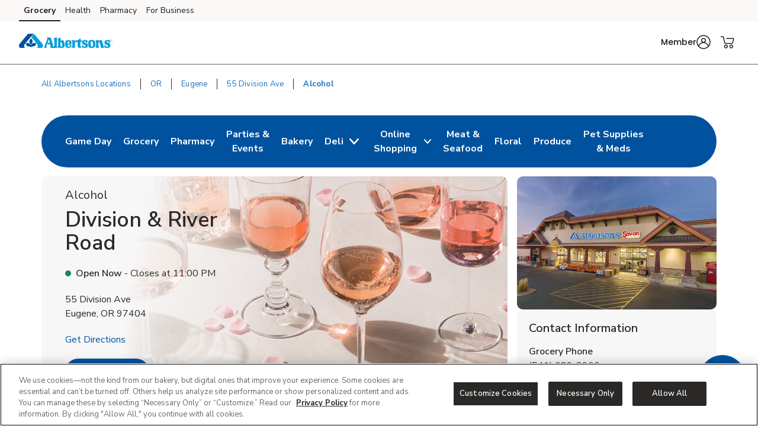

--- FILE ---
content_type: text/html; charset=utf-8
request_url: https://local.albertsons.com/or/eugene/55-division-ave/Beer-Wine-Liquor.html
body_size: 28341
content:
<!doctype html><html lang="en"><head><meta http-equiv="Content-Type" content="text/html; charset=utf-8"/><meta http-equiv="X-UA-Compatible" content="IE=edge"><link rel="dns-prefetch" href="//www.yext-pixel.com"><link rel="dns-prefetch" href="//a.cdnmktg.com"><link rel="dns-prefetch" href="//a.mktgcdn.com"><link rel="dns-prefetch" href="//dynl.mktgcdn.com"><link rel="dns-prefetch" href="//dynm.mktgcdn.com"><link rel="dns-prefetch" href="//www.google-analytics.com"><meta name="viewport" content="width=device-width, initial-scale=1, maximum-scale=5"><meta name="format-detection" content="telephone=no"><title>Alcohol Delivery Near Me - Beer, Wine Shop & Liquor Store Near Me in Eugene, OR - Albertsons Beer, Wine & Liquor</title><meta name="description" content="Find a wide selection of alcohol from wine, beer, and liquor in Eugene, OR. Albertsons is your local wine shop near you! We also offer alcohol delivery or pickup so you can save time."><meta name="keywords" content=""><meta property="og:title" content="Alcohol Delivery Near Me - Beer, Wine Shop & Liquor Store Near Me in Eugene, OR - Albertsons Beer, Wine & Liquor"><meta property="og:description" content="Find a wide selection of alcohol from wine, beer, and liquor in Eugene, OR. Albertsons is your local wine shop near you! We also offer alcohol delivery or pickup so you can save time."><meta property="og:image" content="https://dynl.mktgcdn.com/p/fPO9PXHOSN4jz92IZcCOEP63GHd-ufYx7YzjGhJiXUU/150x150.jpg"><meta property="og:type" content="website"><meta property="og:url" content="https://local.albertsons.com/or/eugene/55-division-ave/Beer-Wine-Liquor.html"><meta name="twitter:card" content="summary"><link rel="canonical" href="https://local.albertsons.com/or/eugene/55-division-ave/Beer-Wine-Liquor.html" /><link rel="shortcut icon" href="../../../permanent-b0b701/assets/images/albertsons-logo-svg.835c206a.svg"><script>window.Yext = (function(Yext){Yext["BaseUrl"] = "../../../"; return Yext;})(window.Yext || {});</script><script>window.Yext = (function(Yext){Yext["locale"] = "en"; return Yext;})(window.Yext || {});</script><script>window.Yext = (function(Yext){Yext["isStaging"] = false; return Yext;})(window.Yext || {});</script><script id="monitoring-data" type="text/data">{"isStaging":false,"siteDomain":"local.albertsons.com","siteId":863,"soyTemplateName":"locationEntity.intent_layout"}</script><link rel="preload" href="../../../permanent-b0b701/assets/fonts/NunitoSans-Bold.08e53a51.ttf" as="font" crossorigin="anonymous"><link rel="preload" href="../../../permanent-b0b701/assets/fonts/NunitoSans-Regular.4c8f4470.ttf" as="font" crossorigin="anonymous"><link rel="preload" href="../../../permanent-b0b701/assets/fonts/NunitoSans-SemiBold.bd318b58.ttf" as="font" crossorigin="anonymous"><script type="text/javascript">window.Yext = (function(Yext){Yext.ajaxEndpoint = 'www'; return Yext;})(window.Yext || {});</script><link rel="preload" as="style" href="https://www.albertsons.com/etc.clientlibs/wcax-core/clientlibs/clientlib-global-navigation/syndicate.min.css"><link rel="preload" as="style" href="https://www.albertsons.com/etc.clientlibs/wcax-core/clientlibs/clientlib-unified-header/albertsons.min.css"><meta name="geo.position" content="44.1006765437228;-123.12832295894623"><meta name="geo.placename" content="Eugene,Oregon"><link rel="dns-prefetch" href="//www.yext-pixel.com"><link rel="dns-prefetch" href="//a.cdnmktg.com"><link rel="dns-prefetch" href="//a.mktgcdn.com"><link rel="dns-prefetch" href="//dynl.mktgcdn.com"><link rel="dns-prefetch" href="//dynm.mktgcdn.com"><link rel="dns-prefetch" href="//www.google-analytics.com"><link rel="preload" as="style" href="../../../permanent-b0b701/local.albertsons.com/locationEntity/styles.5fd9be60.css"><link rel="stylesheet" type="text/css" href="../../../permanent-b0b701/local.albertsons.com/locationEntity/styles.5fd9be60.css"><script src="../../../permanent-b0b701/local.albertsons.com/locationEntity/en.0d4547ca.js" async defer data-webpack-inline></script><script type="text/javascript">window.Yext = (function(Yext){Yext.Profile = {"address":{"city":"Eugene","countryCode":"US","extraDescription":null,"line1":"55 Division Ave","line2":null,"line3":null,"postalCode":"97404","region":"OR","sublocality":null},"c_aboutNavigationBarHeading_Alcohol":"About Us","c_activeOnPages":true,"c_alcoholEventURL":"https://local.albertsons.com/or/eugene/55-division-ave/Beer-Wine-Liquor.html#events","c_alcoholHeadings_Breadcrumbs":["Beer","Wine"],"c_alcoholHoursDisclaimer":"Alcohol selling hours are subject to change","c_alcoholSupplies_AlcoholPages":"Our Favorite Alcohol Recipes","c_answer1":"Albertsons located at 55 Division Ave, Eugene, OR complies with all state and local alcohol laws in OR. \n\u003cbr\u003e\nTo view specific alcohol sales hours, click \u003ca href=\"https://local.albertsons.com/or/eugene/55-division-ave/Beer-Wine-Liquor.html\" style=\"color:blue; text-decoration:underline;\"\u003ehere\u003c/a\u003e.","c_answer2":"Yes! Albertsons located at 55 Division Ave, Eugene, OR offers a wide selection of beer and wine, including popular brands and craft brews.","c_answer3":"Yes! Albertsons offers a wide selection of red, white, rosé, sparkling, and dessert wines to suit every taste and occasion. Whether you're pairing with a meal, celebrating, or stocking up for a gathering, you’ll find a diverse range of wine options in-store and online.","c_answer4":"Yes, Albertsons offers alcohol delivery. You must be 21 or older and present a valid ID at the time of delivery.","c_associatedAlcoholStoreID":"560-A","c_associatedBakeryStoreID":"560-B","c_associatedCelebrationsID":"560-C","c_associatedDeliStoreID":"560-D","c_associatedEcommerceStoreID":"560-E","c_associatedFloralStoreID":"560-L","c_associatedMeatAndSeafoodStoreID":"560-M","c_associatedPetRXStoreID":"560-X","c_associatedPharmacyStoreID":"560-P","c_associatedProduceStoreID":"560-R","c_bakeryAndDeliOrderAhead":true,"c_bakeryOrderAhead":false,"c_bannerAbv":"alb","c_bannerURLName":"albertsons","c_boarsHead":false,"c_boarsHeadDeli":false,"c_brandifyBannerName":"Albertsons","c_cAndS":true,"c_careersNavigationBarHeading_Alcohol":"Careers","c_cityURLSlug":"eugene","c_customCakes":true,"c_decoPacGoLiveDate":{"day":16,"month":7,"year":2025},"c_decoPacLink":"https://order.cakes.com/pbc/albertsons-0560-bky","c_decoPacLive":true,"c_defaultStoreID":"177","c_deliOrderAhead":false,"c_departments":[{"clickthroughUrl":"https://www.albertsons.com/shop/aisles/pet-care.html?sort=\u0026loc=560\u0026icmpid=alb_yxt_dpt_petc_ih","description":"Pet Supplies and Meds","image":{"alternateText":"dog looking at fruit","height":516,"sourceUrl":"https://a.mktgcdn.com/p/6U3W9FSim4ftdOK1IWPCjBWCOEhnm-Wb-3gqEymQrS4/596x516.jpg","thumbnails":[{"height":516,"url":"//dynl.mktgcdn.com/p/6U3W9FSim4ftdOK1IWPCjBWCOEhnm-Wb-3gqEymQrS4/596x516.jpg","width":596},{"height":450,"url":"//dynl.mktgcdn.com/p/6U3W9FSim4ftdOK1IWPCjBWCOEhnm-Wb-3gqEymQrS4/520x450.jpg","width":520},{"height":170,"url":"//dynl.mktgcdn.com/p/6U3W9FSim4ftdOK1IWPCjBWCOEhnm-Wb-3gqEymQrS4/196x170.jpg","width":196}],"url":"//dynl.mktgcdn.com/p/6U3W9FSim4ftdOK1IWPCjBWCOEhnm-Wb-3gqEymQrS4/596x516.jpg","width":596}},{"clickthroughUrl":"https://www.albertsons.com/shop/aisles/meat-seafood/fish-shellfish.html?sort=\u0026loc=560\u0026icmpid=alb_yxt_dpt_frsc_ih","description":"Fresh Seafood","image":{"alternateText":"fresh cooked seafood on a plate","height":700,"sourceUrl":"https://a.mktgcdn.com/p/g6xYr0m0ZCWdpcSRaO8_LoUkq2fuMjkjqxI90BRkjCQ/700x700.jpg","thumbnails":[{"height":700,"url":"//dynl.mktgcdn.com/p/g6xYr0m0ZCWdpcSRaO8_LoUkq2fuMjkjqxI90BRkjCQ/700x700.jpg","width":700},{"height":619,"url":"//dynl.mktgcdn.com/p/g6xYr0m0ZCWdpcSRaO8_LoUkq2fuMjkjqxI90BRkjCQ/619x619.jpg","width":619},{"height":450,"url":"//dynl.mktgcdn.com/p/g6xYr0m0ZCWdpcSRaO8_LoUkq2fuMjkjqxI90BRkjCQ/450x450.jpg","width":450},{"height":196,"url":"//dynl.mktgcdn.com/p/g6xYr0m0ZCWdpcSRaO8_LoUkq2fuMjkjqxI90BRkjCQ/196x196.jpg","width":196}],"url":"//dynl.mktgcdn.com/p/g6xYr0m0ZCWdpcSRaO8_LoUkq2fuMjkjqxI90BRkjCQ/700x700.jpg","width":700}},{"clickthroughUrl":"https://www.albertsons.com/shop/aisles/meat-seafood/beef.html?sort=\u0026loc=560\u0026icmpid=alb_yxt_dpt_frmc_ih","description":"Fresh Meat","image":{"alternateText":"fresh cooked steak on a plate","height":196,"sourceUrl":"https://a.mktgcdn.com/p/qbsGwmKm9Au4TbT0nLZo4MM4N0g6ioVvsLRHLjzGQ2I/196x196.jpg","thumbnails":[{"height":196,"url":"//dynl.mktgcdn.com/p/qbsGwmKm9Au4TbT0nLZo4MM4N0g6ioVvsLRHLjzGQ2I/196x196.jpg","width":196}],"url":"//dynl.mktgcdn.com/p/qbsGwmKm9Au4TbT0nLZo4MM4N0g6ioVvsLRHLjzGQ2I/196x196.jpg","width":196}},{"clickthroughUrl":"https://www.albertsons.com/shop/aisles/fruits-vegetables.html?sort=\u0026loc=560\u0026icmpid=alb_yxt_dpt_frpc_ih","description":"Fresh Produce","image":{"alternateText":"fresh berries in a bowl on a table","height":700,"sourceUrl":"https://a.mktgcdn.com/p/AGOlvLQIAzTV-haO-Oh1RSs3o4sNGfQj3eKkC0PQp0o/700x700.jpg","thumbnails":[{"height":700,"url":"//dynl.mktgcdn.com/p/AGOlvLQIAzTV-haO-Oh1RSs3o4sNGfQj3eKkC0PQp0o/700x700.jpg","width":700},{"height":619,"url":"//dynl.mktgcdn.com/p/AGOlvLQIAzTV-haO-Oh1RSs3o4sNGfQj3eKkC0PQp0o/619x619.jpg","width":619},{"height":450,"url":"//dynl.mktgcdn.com/p/AGOlvLQIAzTV-haO-Oh1RSs3o4sNGfQj3eKkC0PQp0o/450x450.jpg","width":450},{"height":196,"url":"//dynl.mktgcdn.com/p/AGOlvLQIAzTV-haO-Oh1RSs3o4sNGfQj3eKkC0PQp0o/196x196.jpg","width":196}],"url":"//dynl.mktgcdn.com/p/AGOlvLQIAzTV-haO-Oh1RSs3o4sNGfQj3eKkC0PQp0o/700x700.jpg","width":700}},{"clickthroughUrl":"https://www.albertsons.com/shop/aisles/wine-beer-spirits/spirits-mixers.html?sort=\u0026loc=560\u0026icmpid=alb_yxt_dpt_liqc_ih","description":"Liquor","image":{"alternateText":"bottle of Crown royal and ketel one vodka","height":700,"sourceUrl":"https://a.mktgcdn.com/p/gEZxH3cOoHxovMu44XzTlrzssckUhI4edd97sBYFPhY/700x700.jpg","thumbnails":[{"height":700,"url":"//dynl.mktgcdn.com/p/gEZxH3cOoHxovMu44XzTlrzssckUhI4edd97sBYFPhY/700x700.jpg","width":700},{"height":619,"url":"//dynl.mktgcdn.com/p/gEZxH3cOoHxovMu44XzTlrzssckUhI4edd97sBYFPhY/619x619.jpg","width":619},{"height":450,"url":"//dynl.mktgcdn.com/p/gEZxH3cOoHxovMu44XzTlrzssckUhI4edd97sBYFPhY/450x450.jpg","width":450},{"height":196,"url":"//dynl.mktgcdn.com/p/gEZxH3cOoHxovMu44XzTlrzssckUhI4edd97sBYFPhY/196x196.jpg","width":196}],"url":"//dynl.mktgcdn.com/p/gEZxH3cOoHxovMu44XzTlrzssckUhI4edd97sBYFPhY/700x700.jpg","width":700}},{"clickthroughUrl":"https://www.albertsons.com/shop/aisles/wine-beer-spirits.html?sort=\u0026loc=560\u0026icmpid=alb_yxt_dpt_winc_ih","description":"Beer/Wine","image":{"alternateText":"beer on a table","height":700,"sourceUrl":"https://a.mktgcdn.com/p/lJ33SreXPXxNfM9glvuPSZEpBuC1VFpwUh978K169zE/700x700.jpg","thumbnails":[{"height":700,"url":"//dynl.mktgcdn.com/p/lJ33SreXPXxNfM9glvuPSZEpBuC1VFpwUh978K169zE/700x700.jpg","width":700},{"height":619,"url":"//dynl.mktgcdn.com/p/lJ33SreXPXxNfM9glvuPSZEpBuC1VFpwUh978K169zE/619x619.jpg","width":619},{"height":450,"url":"//dynl.mktgcdn.com/p/lJ33SreXPXxNfM9glvuPSZEpBuC1VFpwUh978K169zE/450x450.jpg","width":450},{"height":196,"url":"//dynl.mktgcdn.com/p/lJ33SreXPXxNfM9glvuPSZEpBuC1VFpwUh978K169zE/196x196.jpg","width":196}],"url":"//dynl.mktgcdn.com/p/lJ33SreXPXxNfM9glvuPSZEpBuC1VFpwUh978K169zE/700x700.jpg","width":700}},{"clickthroughUrl":"https://www.albertsons.com/shop/aisles/flowers-cards-occasion.html?sort=\u0026loc=560\u0026icmpid=alb_yxt_dpt_floc_ih","description":"Floral","image":{"alternateText":"bouquet of fresh flowers","height":700,"sourceUrl":"https://a.mktgcdn.com/p/84RlzWnAiU_3c4edaMgv3LjdJ14WoDYbhtdwIszQPoo/700x700.jpg","thumbnails":[{"height":700,"url":"//dynl.mktgcdn.com/p/84RlzWnAiU_3c4edaMgv3LjdJ14WoDYbhtdwIszQPoo/700x700.jpg","width":700},{"height":619,"url":"//dynl.mktgcdn.com/p/84RlzWnAiU_3c4edaMgv3LjdJ14WoDYbhtdwIszQPoo/619x619.jpg","width":619},{"height":450,"url":"//dynl.mktgcdn.com/p/84RlzWnAiU_3c4edaMgv3LjdJ14WoDYbhtdwIszQPoo/450x450.jpg","width":450},{"height":196,"url":"//dynl.mktgcdn.com/p/84RlzWnAiU_3c4edaMgv3LjdJ14WoDYbhtdwIszQPoo/196x196.jpg","width":196}],"url":"//dynl.mktgcdn.com/p/84RlzWnAiU_3c4edaMgv3LjdJ14WoDYbhtdwIszQPoo/700x700.jpg","width":700}},{"clickthroughUrl":"https://www.albertsons.com/shop/aisles/bread-bakery.html?sort=\u0026loc=560\u0026icmpid=alb_yxt_dpt_bakc_ih","description":"Bakery","image":{"alternateText":"fresh bread on a table","height":700,"sourceUrl":"https://a.mktgcdn.com/p/uTPod2mWhL2_iSyt6ZHSaIK3oJi2-JcGNwrDbCwu064/700x700.jpg","thumbnails":[{"height":700,"url":"//dynl.mktgcdn.com/p/uTPod2mWhL2_iSyt6ZHSaIK3oJi2-JcGNwrDbCwu064/700x700.jpg","width":700},{"height":619,"url":"//dynl.mktgcdn.com/p/uTPod2mWhL2_iSyt6ZHSaIK3oJi2-JcGNwrDbCwu064/619x619.jpg","width":619},{"height":450,"url":"//dynl.mktgcdn.com/p/uTPod2mWhL2_iSyt6ZHSaIK3oJi2-JcGNwrDbCwu064/450x450.jpg","width":450},{"height":196,"url":"//dynl.mktgcdn.com/p/uTPod2mWhL2_iSyt6ZHSaIK3oJi2-JcGNwrDbCwu064/196x196.jpg","width":196}],"url":"//dynl.mktgcdn.com/p/uTPod2mWhL2_iSyt6ZHSaIK3oJi2-JcGNwrDbCwu064/700x700.jpg","width":700}},{"clickthroughUrl":"https://www.albertsons.com/shop/aisles/deli.html?sort=\u0026loc=560\u0026icmpid=alb_yxt_dpt_delc_ih","description":"Service Deli","image":{"alternateText":"sandwiches fruits meats and cheeses on a table","height":700,"sourceUrl":"https://a.mktgcdn.com/p/A3-QlCb1Sue7YiNl0K3dWlow7u2dkptlIWFXNL0ks4k/700x700.jpg","thumbnails":[{"height":700,"url":"//dynl.mktgcdn.com/p/A3-QlCb1Sue7YiNl0K3dWlow7u2dkptlIWFXNL0ks4k/700x700.jpg","width":700},{"height":619,"url":"//dynl.mktgcdn.com/p/A3-QlCb1Sue7YiNl0K3dWlow7u2dkptlIWFXNL0ks4k/619x619.jpg","width":619},{"height":450,"url":"//dynl.mktgcdn.com/p/A3-QlCb1Sue7YiNl0K3dWlow7u2dkptlIWFXNL0ks4k/450x450.jpg","width":450},{"height":196,"url":"//dynl.mktgcdn.com/p/A3-QlCb1Sue7YiNl0K3dWlow7u2dkptlIWFXNL0ks4k/196x196.jpg","width":196}],"url":"//dynl.mktgcdn.com/p/A3-QlCb1Sue7YiNl0K3dWlow7u2dkptlIWFXNL0ks4k/700x700.jpg","width":700}},{"clickthroughUrl":"https://www.albertsons.com/pharmacy.html?sort=\u0026loc=560\u0026icmpid=alb_yxt_dpt_pharmc_ih","description":"Pharmacy","image":{"alternateText":"pharmacist filling prescriptions","height":200,"sourceUrl":"https://a.mktgcdn.com/p/FIhdzYwx9lfjWpNN6XvKLch_8whM6TrJr_EXVSTmlec/308x200.png","thumbnails":[{"height":200,"url":"//dynl.mktgcdn.com/p/FIhdzYwx9lfjWpNN6XvKLch_8whM6TrJr_EXVSTmlec/308x200.png","width":308},{"height":127,"url":"//dynl.mktgcdn.com/p/FIhdzYwx9lfjWpNN6XvKLch_8whM6TrJr_EXVSTmlec/196x127.png","width":196}],"url":"//dynl.mktgcdn.com/p/FIhdzYwx9lfjWpNN6XvKLch_8whM6TrJr_EXVSTmlec/308x200.png","width":308}}],"c_departmentsNavigationBarHeading_Alcohol":"Departments","c_division":"Portland","c_driveUpAndGo":true,"c_fAQSection":[{"answer":"Albertsons located at 55 Division Ave, Eugene, OR complies with all state and local alcohol laws in OR. \n\u003cbr\u003e\nTo view specific alcohol sales hours, click \u003ca href=\"https://local.albertsons.com/or/eugene/55-division-ave/Beer-Wine-Liquor.html\" style=\"color:blue; text-decoration:underline;\"\u003ehere\u003c/a\u003e.","question":"How late does Albertsons near me sell alcohol?"},{"answer":"Yes! Albertsons located at 55 Division Ave, Eugene, OR offers a wide selection of beer and wine, including popular brands and craft brews.","question":"Does Albertsons near me sell beer and wine?"},{"answer":"Yes! Albertsons offers a wide selection of red, white, rosé, sparkling, and dessert wines to suit every taste and occasion. Whether you're pairing with a meal, celebrating, or stocking up for a gathering, you’ll find a diverse range of wine options in-store and online.","question":"Does Albertsons sell a variety of wines?"}],"c_fAQsNavigationBarHeading_Alcohol":"FAQs","c_featuredServicesNavigationBarHeading_Alcohol":"Featured Services","c_featuredServices_AlcoholPages":"Featured Services","c_googleCIDURL":"https://maps.google.com/maps?cid=9574245191435470999","c_groceryBrand":"Albertsons","c_groceryDelivery":true,"c_groceryDeliveryGoLiveDate":{"day":13,"month":5,"year":2020},"c_groceryURLSlug":"55-division-ave","c_hasAlcohol":true,"c_hasBakery":true,"c_hasCelebrations":true,"c_hasDeli":true,"c_hasDeliSubIntent":["Chicken"],"c_hasEcommerce":true,"c_hasEcommerceSubIntent":["Limited Time"],"c_hasFloral":true,"c_hasHoliday":true,"c_hasMeatAndSeafood":true,"c_hasOwnedFuelStation":false,"c_hasPetRX":true,"c_hasPharmacy":true,"c_hasProduce":true,"c_heroCTA2":{"decoPacEnabled":null,"noFollow":true,"oAEnabled":null,"text":"Shop Now","url":"https://www.albertsons.com/set-store.html?storeId=560\u0026goto=https://www.albertsons.com/shop/aisles/wine-beer-spirits.177.html?icmpid=alb_yxt_r11_alcc_ih"},"c_heroCampaign":"r11","c_heroImage":{"image":{"alternateText":"wine glasses on a table","height":480,"sourceUrl":"https://a.mktgcdn.com/p/73dI28Ac4c0lBY5c6t9ec7vvl1x1hMhGSv2btxAeD2c/1920x480.jpg","thumbnails":[{"height":480,"url":"//dynl.mktgcdn.com/p/73dI28Ac4c0lBY5c6t9ec7vvl1x1hMhGSv2btxAeD2c/1920x480.jpg","width":1920},{"height":475,"url":"//dynl.mktgcdn.com/p/73dI28Ac4c0lBY5c6t9ec7vvl1x1hMhGSv2btxAeD2c/1900x475.jpg","width":1900},{"height":155,"url":"//dynl.mktgcdn.com/p/73dI28Ac4c0lBY5c6t9ec7vvl1x1hMhGSv2btxAeD2c/619x155.jpg","width":619},{"height":150,"url":"//dynl.mktgcdn.com/p/73dI28Ac4c0lBY5c6t9ec7vvl1x1hMhGSv2btxAeD2c/600x150.jpg","width":600},{"height":49,"url":"//dynl.mktgcdn.com/p/73dI28Ac4c0lBY5c6t9ec7vvl1x1hMhGSv2btxAeD2c/196x49.jpg","width":196}],"url":"//dynl.mktgcdn.com/p/73dI28Ac4c0lBY5c6t9ec7vvl1x1hMhGSv2btxAeD2c/1920x480.jpg","width":1920}},"c_isSubIntent":false,"c_linkedEntityList":["5603475","38975287","38977929","1066801435","38978686","1081491252","5672722","24215414","1016498929","26096076","26517387","46991397","2010359266"],"c_linkedMarketingModule":["1093883384","1088527681","1094215371","73669625"],"c_linkedServicesEntities":["30081259","67530261","65618883"],"c_marketplaceEnabled":true,"c_merchandiseNavigationBarHeading_Alcohol":"Shopping","c_metaInformation":{"description":"Find a wide selection of alcohol from wine, beer, and liquor in Eugene, OR. Albertsons is your local wine shop near you! We also offer alcohol delivery or pickup so you can save time.","keywords":null,"title":"Alcohol Delivery Near Me - Beer, Wine Shop \u0026 Liquor Store Near Me in Eugene, OR - Albertsons Beer, Wine \u0026 Liquor"},"c_newBreadcrumbs":"Alcohol","c_newCarousel1":{"carousel":[{"analyticsName":"EC-wine1","cTALabel":"Shop Now","cTALink":"https://www.albertsons.com/shop/product-details.970103105.html?storeId=560\u0026zipcode=97404\u0026preference=PICKUP\u0026icmpid=alb_yxt_r11_wine1c_ih","description":null,"image":{"image":{"alternateText":"butter bed wine cabernet sauvignon california","height":1800,"thumbnails":[{"height":1800,"url":"//dynl.mktgcdn.com/p/XfUOAjVECAgbGfWLqJLpoH4-CBSmvMuRnuq07mtoqgc/1800x1800.jpg","width":1800},{"height":619,"url":"//dynl.mktgcdn.com/p/XfUOAjVECAgbGfWLqJLpoH4-CBSmvMuRnuq07mtoqgc/619x619.jpg","width":619},{"height":450,"url":"//dynl.mktgcdn.com/p/XfUOAjVECAgbGfWLqJLpoH4-CBSmvMuRnuq07mtoqgc/450x450.jpg","width":450},{"height":196,"url":"//dynl.mktgcdn.com/p/XfUOAjVECAgbGfWLqJLpoH4-CBSmvMuRnuq07mtoqgc/196x196.jpg","width":196}],"url":"//dynl.mktgcdn.com/p/XfUOAjVECAgbGfWLqJLpoH4-CBSmvMuRnuq07mtoqgc/1800x1800.jpg","width":1800}},"price":null,"title":"Butter Red Wine Cabernet Sauvignon California"},{"analyticsName":"EC-wine2","cTALabel":"Shop Now","cTALink":"https://www.albertsons.com/shop/product-details.960033010.html?storeId=560\u0026zipcode=97404\u0026preference=PICKUP\u0026icmpid=alb_yxt_r11_wine2c_ih","description":null,"image":{"image":{"alternateText":"decoy cabernet sauvignon red wine","height":400,"thumbnails":[{"height":400,"url":"//dynl.mktgcdn.com/p/9iTcCJcb5qyGk0d0KvFAp0dxFWXa5-Q9BuDraXk1Mlo/400x400.png","width":400},{"height":196,"url":"//dynl.mktgcdn.com/p/9iTcCJcb5qyGk0d0KvFAp0dxFWXa5-Q9BuDraXk1Mlo/196x196.png","width":196}],"url":"//dynl.mktgcdn.com/p/9iTcCJcb5qyGk0d0KvFAp0dxFWXa5-Q9BuDraXk1Mlo/400x400.png","width":400}},"price":null,"title":"Decoy Cabernet Sauvignon Red Wine"},{"analyticsName":"EC-wine3","cTALabel":"Shop Now","cTALink":"https://www.albertsons.com/shop/product-details.960063311.html?storeId=560\u0026zipcode=97404\u0026preference=PICKUP\u0026icmpid=alb_yxt_r11_wine3c_ih","description":null,"image":{"image":{"alternateText":"josh cellars cabernet sauvignon","height":400,"thumbnails":[{"height":400,"url":"//dynl.mktgcdn.com/p/m9mzySHvVqvekwDMus7oQGITYX7fQmrcKl_5zgrRi4Q/400x400.png","width":400},{"height":196,"url":"//dynl.mktgcdn.com/p/m9mzySHvVqvekwDMus7oQGITYX7fQmrcKl_5zgrRi4Q/196x196.png","width":196}],"url":"//dynl.mktgcdn.com/p/m9mzySHvVqvekwDMus7oQGITYX7fQmrcKl_5zgrRi4Q/400x400.png","width":400}},"price":null,"title":"Josh Cellars Cabernet Sauvignon"},{"analyticsName":"EC-wine4","cTALabel":"Shop Now","cTALink":"https://www.albertsons.com/shop/product-details.189052443.html?storeId=560\u0026zipcode=97404\u0026preference=PICKUP\u0026icmpid=alb_yxt_r11_wine4c_ih","description":null,"image":{"image":{"alternateText":"woodbridge cabernet sauvignon red wine","height":1000,"thumbnails":[{"height":1000,"url":"//dynl.mktgcdn.com/p/ijg-mL8RDP2-MCeP6jsCWfLD3xcv9jdyUGj4aF-a_ck/1000x1000.jpg","width":1000},{"height":619,"url":"//dynl.mktgcdn.com/p/ijg-mL8RDP2-MCeP6jsCWfLD3xcv9jdyUGj4aF-a_ck/619x619.jpg","width":619},{"height":450,"url":"//dynl.mktgcdn.com/p/ijg-mL8RDP2-MCeP6jsCWfLD3xcv9jdyUGj4aF-a_ck/450x450.jpg","width":450},{"height":196,"url":"//dynl.mktgcdn.com/p/ijg-mL8RDP2-MCeP6jsCWfLD3xcv9jdyUGj4aF-a_ck/196x196.jpg","width":196}],"url":"//dynl.mktgcdn.com/p/ijg-mL8RDP2-MCeP6jsCWfLD3xcv9jdyUGj4aF-a_ck/1000x1000.jpg","width":1000}},"price":null,"title":"Woodbridge Cabernet Sauvignon Red Wine"},{"analyticsName":"EC-wine5","cTALabel":"Shop Now","cTALink":"https://www.albertsons.com/shop/product-details.189061051.html?storeId=560\u0026zipcode=97404\u0026preference=PICKUP\u0026icmpid=alb_yxt_r11_wine5c_ih","description":null,"image":{"image":{"alternateText":"bogle vineyards wine cabernet sauvignon","height":400,"thumbnails":[{"height":400,"url":"//dynl.mktgcdn.com/p/y-dh76yTcjXjWlloCc6SoOmbD422_IuxrW-2eWYf9cQ/400x400.png","width":400},{"height":196,"url":"//dynl.mktgcdn.com/p/y-dh76yTcjXjWlloCc6SoOmbD422_IuxrW-2eWYf9cQ/196x196.png","width":196}],"url":"//dynl.mktgcdn.com/p/y-dh76yTcjXjWlloCc6SoOmbD422_IuxrW-2eWYf9cQ/400x400.png","width":400}},"price":null,"title":"Bogle Vineyards Wine Cabernet Sauvignon"},{"analyticsName":"EC-wine6","cTALabel":"Shop Now","cTALink":"https://www.albertsons.com/shop/product-details.960161455.html?storeId=560\u0026zipcode=97404\u0026preference=PICKUP\u0026icmpid=alb_yxt_r11_wine6c_ih","description":null,"image":{"image":{"alternateText":"robert mondavi private selection bourbon barrel aged cabernet sauvignon red wine","height":1000,"thumbnails":[{"height":1000,"url":"//dynl.mktgcdn.com/p/LjsbXlvLkUMBrILKJROld8TV3Tp72J0iX9K120N4M38/1000x1000.jpg","width":1000},{"height":619,"url":"//dynl.mktgcdn.com/p/LjsbXlvLkUMBrILKJROld8TV3Tp72J0iX9K120N4M38/619x619.jpg","width":619},{"height":450,"url":"//dynl.mktgcdn.com/p/LjsbXlvLkUMBrILKJROld8TV3Tp72J0iX9K120N4M38/450x450.jpg","width":450},{"height":196,"url":"//dynl.mktgcdn.com/p/LjsbXlvLkUMBrILKJROld8TV3Tp72J0iX9K120N4M38/196x196.jpg","width":196}],"url":"//dynl.mktgcdn.com/p/LjsbXlvLkUMBrILKJROld8TV3Tp72J0iX9K120N4M38/1000x1000.jpg","width":1000}},"price":null,"title":"Robert Mondavi Private Selection Bourbon Barrel Aged Cabernet Sauvignon Red Wine"},{"analyticsName":"EC-wine7","cTALabel":"Shop Now","cTALink":"https://www.albertsons.com/shop/product-details.189051889.html?storeId=560\u0026zipcode=97404\u0026preference=PICKUP\u0026icmpid=alb_yxt_r11_wine7c_ih","description":null,"image":{"image":{"alternateText":"rodney strong vineyards wine cabernet sauvignon alexander valley 2019","height":3100,"thumbnails":[{"height":3100,"url":"//dynl.mktgcdn.com/p/Rz_O5LoquyYyjtsc6hGQ12zd4qvRmu819RVAB1gSV3Y/3100x3100.jpg","width":3100},{"height":1900,"url":"//dynl.mktgcdn.com/p/Rz_O5LoquyYyjtsc6hGQ12zd4qvRmu819RVAB1gSV3Y/1900x1900.jpg","width":1900},{"height":619,"url":"//dynl.mktgcdn.com/p/Rz_O5LoquyYyjtsc6hGQ12zd4qvRmu819RVAB1gSV3Y/619x619.jpg","width":619},{"height":450,"url":"//dynl.mktgcdn.com/p/Rz_O5LoquyYyjtsc6hGQ12zd4qvRmu819RVAB1gSV3Y/450x450.jpg","width":450},{"height":196,"url":"//dynl.mktgcdn.com/p/Rz_O5LoquyYyjtsc6hGQ12zd4qvRmu819RVAB1gSV3Y/196x196.jpg","width":196}],"url":"//dynl.mktgcdn.com/p/Rz_O5LoquyYyjtsc6hGQ12zd4qvRmu819RVAB1gSV3Y/3100x3100.jpg","width":3100}},"price":null,"title":"Rodney Strong Vineyards Wine Cabernet Sauvignon Alexander Valley 2019"},{"analyticsName":"EC-wine8","cTALabel":"Shop Now","cTALink":"https://www.albertsons.com/shop/product-details.960012920.html?storeId=560\u0026zipcode=97404\u0026preference=PICKUP\u0026icmpid=alb_yxt_r11_wine8c_ih","description":null,"image":{"image":{"alternateText":"joel gott 815 cabernet sauvignon red wine 13.9 percent abv bottle","height":1000,"thumbnails":[{"height":1000,"url":"//dynl.mktgcdn.com/p/4iyG8B1I4nNBP8MZ-zjOoVoCUzrQsjaGv-42pbJ6TXM/1000x1000.jpg","width":1000},{"height":619,"url":"//dynl.mktgcdn.com/p/4iyG8B1I4nNBP8MZ-zjOoVoCUzrQsjaGv-42pbJ6TXM/619x619.jpg","width":619},{"height":450,"url":"//dynl.mktgcdn.com/p/4iyG8B1I4nNBP8MZ-zjOoVoCUzrQsjaGv-42pbJ6TXM/450x450.jpg","width":450},{"height":196,"url":"//dynl.mktgcdn.com/p/4iyG8B1I4nNBP8MZ-zjOoVoCUzrQsjaGv-42pbJ6TXM/196x196.jpg","width":196}],"url":"//dynl.mktgcdn.com/p/4iyG8B1I4nNBP8MZ-zjOoVoCUzrQsjaGv-42pbJ6TXM/1000x1000.jpg","width":1000}},"price":null,"title":"Joel Gott 815 Cabernet Sauvignon Red Wine 13.9% ABV Bottle"},{"analyticsName":"EC Thanksgiving","cTALabel":"Shop Now","cTALink":"https://www.albertsons.com/shop/product-details.970113302.html?storeId=560\u0026zipcode=97404\u0026preference=PICKUP\u0026icmpid=alb_yxt_r11_tgwc_ih","description":null,"image":{"image":{"alternateText":"Piper-Heidsieck Brut Heritage Champagne","height":3100,"sourceUrl":"https://a.mktgcdn.com/p/b1--CmkkByrcnK3iG9mDZ918FhCNkFbI2nftYXFT_38/3100x3100.jpg","thumbnails":[{"height":3100,"url":"//dynl.mktgcdn.com/p/b1--CmkkByrcnK3iG9mDZ918FhCNkFbI2nftYXFT_38/3100x3100.jpg","width":3100},{"height":1900,"url":"//dynl.mktgcdn.com/p/b1--CmkkByrcnK3iG9mDZ918FhCNkFbI2nftYXFT_38/1900x1900.jpg","width":1900},{"height":619,"url":"//dynl.mktgcdn.com/p/b1--CmkkByrcnK3iG9mDZ918FhCNkFbI2nftYXFT_38/619x619.jpg","width":619},{"height":450,"url":"//dynl.mktgcdn.com/p/b1--CmkkByrcnK3iG9mDZ918FhCNkFbI2nftYXFT_38/450x450.jpg","width":450},{"height":196,"url":"//dynl.mktgcdn.com/p/b1--CmkkByrcnK3iG9mDZ918FhCNkFbI2nftYXFT_38/196x196.jpg","width":196}],"url":"//dynl.mktgcdn.com/p/b1--CmkkByrcnK3iG9mDZ918FhCNkFbI2nftYXFT_38/3100x3100.jpg","width":3100}},"price":null,"title":"Piper-Heidsieck Brut Heritage Champagne"},{"analyticsName":"EC Thanksgiving","cTALabel":"Shop Now","cTALink":"https://www.albertsons.com/shop/product-details.970092503.html?storeId=560\u0026zipcode=97404\u0026preference=PICKUP\u0026icmpid=alb_yxt_r11_tgwc_ih","description":null,"image":{"image":{"alternateText":"Peyrassol Reserve Des Templiers Rose Wine","height":2529,"sourceUrl":"https://a.mktgcdn.com/p/oG15_yqwqHkZkvtTt_7trAMiDonLfd7aExZrMwJX5_Y/2529x2529.jpg","thumbnails":[{"height":2529,"url":"//dynl.mktgcdn.com/p/oG15_yqwqHkZkvtTt_7trAMiDonLfd7aExZrMwJX5_Y/2529x2529.jpg","width":2529},{"height":1900,"url":"//dynl.mktgcdn.com/p/oG15_yqwqHkZkvtTt_7trAMiDonLfd7aExZrMwJX5_Y/1900x1900.jpg","width":1900},{"height":619,"url":"//dynl.mktgcdn.com/p/oG15_yqwqHkZkvtTt_7trAMiDonLfd7aExZrMwJX5_Y/619x619.jpg","width":619},{"height":450,"url":"//dynl.mktgcdn.com/p/oG15_yqwqHkZkvtTt_7trAMiDonLfd7aExZrMwJX5_Y/450x450.jpg","width":450},{"height":196,"url":"//dynl.mktgcdn.com/p/oG15_yqwqHkZkvtTt_7trAMiDonLfd7aExZrMwJX5_Y/196x196.jpg","width":196}],"url":"//dynl.mktgcdn.com/p/oG15_yqwqHkZkvtTt_7trAMiDonLfd7aExZrMwJX5_Y/2529x2529.jpg","width":2529}},"price":null,"title":"Peyrassol Reserve Des Templiers Rose Wine"},{"analyticsName":"EC Thanksgiving","cTALabel":"Shop Now","cTALink":"https://www.albertsons.com/shop/product-details.970123273.html?storeId=560\u0026zipcode=97404\u0026preference=PICKUP\u0026icmpid=alb_yxt_r11_tgwc_ih","description":null,"image":{"image":{"alternateText":"La Scolca Gavi Valentino White Wine","height":2169,"sourceUrl":"https://a.mktgcdn.com/p/l1AATeUD9TvzkZ0otlWRwE97NvVLC0_ANSZEAGAQKh8/2169x2169.jpg","thumbnails":[{"height":2169,"url":"//dynl.mktgcdn.com/p/l1AATeUD9TvzkZ0otlWRwE97NvVLC0_ANSZEAGAQKh8/2169x2169.jpg","width":2169},{"height":1900,"url":"//dynl.mktgcdn.com/p/l1AATeUD9TvzkZ0otlWRwE97NvVLC0_ANSZEAGAQKh8/1900x1900.jpg","width":1900},{"height":619,"url":"//dynl.mktgcdn.com/p/l1AATeUD9TvzkZ0otlWRwE97NvVLC0_ANSZEAGAQKh8/619x619.jpg","width":619},{"height":450,"url":"//dynl.mktgcdn.com/p/l1AATeUD9TvzkZ0otlWRwE97NvVLC0_ANSZEAGAQKh8/450x450.jpg","width":450},{"height":196,"url":"//dynl.mktgcdn.com/p/l1AATeUD9TvzkZ0otlWRwE97NvVLC0_ANSZEAGAQKh8/196x196.jpg","width":196}],"url":"//dynl.mktgcdn.com/p/l1AATeUD9TvzkZ0otlWRwE97NvVLC0_ANSZEAGAQKh8/2169x2169.jpg","width":2169}},"price":null,"title":"La Scolca Gavi Valentino White Wine"},{"analyticsName":"EC Thanksgiving","cTALabel":"Shop Now","cTALink":"https://www.albertsons.com/shop/product-details.960442797.html?storeId=560\u0026zipcode=97404\u0026preference=PICKUP\u0026icmpid=alb_yxt_r11_tgwc_ih","description":null,"image":{"image":{"alternateText":"Chateau De Bligny Grande Brut wine","height":5732,"sourceUrl":"https://a.mktgcdn.com/p/am7RGqqofRxNccKY5yWKPa9dzcVH7TRwBVikyq8a-yw/5732x5732.jpg","thumbnails":[{"height":5732,"url":"//dynl.mktgcdn.com/p/am7RGqqofRxNccKY5yWKPa9dzcVH7TRwBVikyq8a-yw/5732x5732.jpg","width":5732},{"height":1900,"url":"//dynl.mktgcdn.com/p/am7RGqqofRxNccKY5yWKPa9dzcVH7TRwBVikyq8a-yw/1900x1900.jpg","width":1900},{"height":619,"url":"//dynl.mktgcdn.com/p/am7RGqqofRxNccKY5yWKPa9dzcVH7TRwBVikyq8a-yw/619x619.jpg","width":619},{"height":450,"url":"//dynl.mktgcdn.com/p/am7RGqqofRxNccKY5yWKPa9dzcVH7TRwBVikyq8a-yw/450x450.jpg","width":450},{"height":196,"url":"//dynl.mktgcdn.com/p/am7RGqqofRxNccKY5yWKPa9dzcVH7TRwBVikyq8a-yw/196x196.jpg","width":196}],"url":"//dynl.mktgcdn.com/p/am7RGqqofRxNccKY5yWKPa9dzcVH7TRwBVikyq8a-yw/5732x5732.jpg","width":5732}},"price":null,"title":"Chateau De Bligny Grande Brut Wine"},{"analyticsName":"EC Thanksgiving","cTALabel":"Shop Now","cTALink":"https://www.albertsons.com/shop/product-details.970465303.html?storeId=560\u0026zipcode=97404\u0026preference=PICKUP\u0026icmpid=alb_yxt_r11_tgwc_ih","description":null,"image":{"image":{"alternateText":"Vinafore Cabernet Sauvignon Wine","height":3100,"sourceUrl":"https://a.mktgcdn.com/p/u9WXLwy3iA7XmpL2sd9_AzI0wQbIgOaSRp-GRow_mZ4/3100x3100.jpg","thumbnails":[{"height":3100,"url":"//dynl.mktgcdn.com/p/u9WXLwy3iA7XmpL2sd9_AzI0wQbIgOaSRp-GRow_mZ4/3100x3100.jpg","width":3100},{"height":1900,"url":"//dynl.mktgcdn.com/p/u9WXLwy3iA7XmpL2sd9_AzI0wQbIgOaSRp-GRow_mZ4/1900x1900.jpg","width":1900},{"height":619,"url":"//dynl.mktgcdn.com/p/u9WXLwy3iA7XmpL2sd9_AzI0wQbIgOaSRp-GRow_mZ4/619x619.jpg","width":619},{"height":450,"url":"//dynl.mktgcdn.com/p/u9WXLwy3iA7XmpL2sd9_AzI0wQbIgOaSRp-GRow_mZ4/450x450.jpg","width":450},{"height":196,"url":"//dynl.mktgcdn.com/p/u9WXLwy3iA7XmpL2sd9_AzI0wQbIgOaSRp-GRow_mZ4/196x196.jpg","width":196}],"url":"//dynl.mktgcdn.com/p/u9WXLwy3iA7XmpL2sd9_AzI0wQbIgOaSRp-GRow_mZ4/3100x3100.jpg","width":3100}},"price":null,"title":"Vinafore Cabernet Sauvignon Wine"}]},"c_newCarousel2":{"carousel":[{"analyticsName":"EC-beer1","cTALabel":"Shop Now","cTALink":"https://www.albertsons.com/shop/product-details.970008108.html?storeId=560\u0026zipcode=97404\u0026preference=PICKUP\u0026icmpid=alb_yxt_r11_beer1c_ih","description":null,"image":{"image":{"alternateText":"athletic non alcoholic upside dawn","height":2000,"thumbnails":[{"height":2000,"url":"//dynl.mktgcdn.com/p/9VFDAj02IaKBMc-1UFDC-rbgX7NUWb9kHtCKGUCEUc4/2000x2000.png","width":2000},{"height":1900,"url":"//dynl.mktgcdn.com/p/9VFDAj02IaKBMc-1UFDC-rbgX7NUWb9kHtCKGUCEUc4/1900x1900.png","width":1900},{"height":619,"url":"//dynl.mktgcdn.com/p/9VFDAj02IaKBMc-1UFDC-rbgX7NUWb9kHtCKGUCEUc4/619x619.png","width":619},{"height":450,"url":"//dynl.mktgcdn.com/p/9VFDAj02IaKBMc-1UFDC-rbgX7NUWb9kHtCKGUCEUc4/450x450.png","width":450},{"height":196,"url":"//dynl.mktgcdn.com/p/9VFDAj02IaKBMc-1UFDC-rbgX7NUWb9kHtCKGUCEUc4/196x196.png","width":196}],"url":"//dynl.mktgcdn.com/p/9VFDAj02IaKBMc-1UFDC-rbgX7NUWb9kHtCKGUCEUc4/2000x2000.png","width":2000}},"price":null,"title":"Athletic Non-Alcoholic Upside Dawn"},{"analyticsName":"EC-beer2","cTALabel":"Shop Now","cTALink":"https://www.albertsons.com/shop/product-details.960075969.html?storeId=560\u0026zipcode=97404\u0026preference=PICKUP\u0026icmpid=alb_yxt_r11_beer2c_ih","description":null,"image":{"image":{"alternateText":"michelob ultra superior light american lager","height":2000,"thumbnails":[{"height":2000,"url":"//dynl.mktgcdn.com/p/g30-zScu3JoFNtBLqYhVM0hfBMAZGns7Rom5lisqecw/2000x2000.jpg","width":2000},{"height":1900,"url":"//dynl.mktgcdn.com/p/g30-zScu3JoFNtBLqYhVM0hfBMAZGns7Rom5lisqecw/1900x1900.jpg","width":1900},{"height":619,"url":"//dynl.mktgcdn.com/p/g30-zScu3JoFNtBLqYhVM0hfBMAZGns7Rom5lisqecw/619x619.jpg","width":619},{"height":450,"url":"//dynl.mktgcdn.com/p/g30-zScu3JoFNtBLqYhVM0hfBMAZGns7Rom5lisqecw/450x450.jpg","width":450},{"height":196,"url":"//dynl.mktgcdn.com/p/g30-zScu3JoFNtBLqYhVM0hfBMAZGns7Rom5lisqecw/196x196.jpg","width":196}],"url":"//dynl.mktgcdn.com/p/g30-zScu3JoFNtBLqYhVM0hfBMAZGns7Rom5lisqecw/2000x2000.jpg","width":2000}},"price":null,"title":"Michelob ULTRA Superior Light American Lager"},{"analyticsName":"EC-beer3","cTALabel":"Shop Now","cTALink":"https://www.albertsons.com/shop/product-details.960470043.html?storeId=560\u0026zipcode=97404\u0026preference=PICKUP\u0026icmpid=alb_yxt_r11_beer3c_ih","description":null,"image":{"image":{"alternateText":"elysian space dust ipa","height":2000,"thumbnails":[{"height":2000,"url":"//dynl.mktgcdn.com/p/pk9ye9pObd3wUyiU3asv1hajwQlCWIpxykDYpTyJo4o/2000x2000.jpg","width":2000},{"height":1900,"url":"//dynl.mktgcdn.com/p/pk9ye9pObd3wUyiU3asv1hajwQlCWIpxykDYpTyJo4o/1900x1900.jpg","width":1900},{"height":619,"url":"//dynl.mktgcdn.com/p/pk9ye9pObd3wUyiU3asv1hajwQlCWIpxykDYpTyJo4o/619x619.jpg","width":619},{"height":450,"url":"//dynl.mktgcdn.com/p/pk9ye9pObd3wUyiU3asv1hajwQlCWIpxykDYpTyJo4o/450x450.jpg","width":450},{"height":196,"url":"//dynl.mktgcdn.com/p/pk9ye9pObd3wUyiU3asv1hajwQlCWIpxykDYpTyJo4o/196x196.jpg","width":196}],"url":"//dynl.mktgcdn.com/p/pk9ye9pObd3wUyiU3asv1hajwQlCWIpxykDYpTyJo4o/2000x2000.jpg","width":2000}},"price":null,"title":"Elysian Space Dust IPA"},{"analyticsName":"EC-beer4","cTALabel":"Shop Now","cTALink":"https://www.albertsons.com/shop/product-details.970754846.html?storeId=560\u0026zipcode=97404\u0026preference=PICKUP\u0026icmpid=alb_yxt_r11_beer4c_ih","description":null,"image":{"image":{"alternateText":"deschutes fresh squeezed ipa non alcoholic","height":2700,"thumbnails":[{"height":2700,"url":"//dynl.mktgcdn.com/p/Qd1Q8tDDg1j2kgmBq8sMkHOGZL3MXcJ_FDYEjoEfryg/3750x2700.jpg","width":3750},{"height":1368,"url":"//dynl.mktgcdn.com/p/Qd1Q8tDDg1j2kgmBq8sMkHOGZL3MXcJ_FDYEjoEfryg/1900x1368.jpg","width":1900},{"height":446,"url":"//dynl.mktgcdn.com/p/Qd1Q8tDDg1j2kgmBq8sMkHOGZL3MXcJ_FDYEjoEfryg/619x446.jpg","width":619},{"height":432,"url":"//dynl.mktgcdn.com/p/Qd1Q8tDDg1j2kgmBq8sMkHOGZL3MXcJ_FDYEjoEfryg/600x432.jpg","width":600},{"height":141,"url":"//dynl.mktgcdn.com/p/Qd1Q8tDDg1j2kgmBq8sMkHOGZL3MXcJ_FDYEjoEfryg/196x141.jpg","width":196}],"url":"//dynl.mktgcdn.com/p/Qd1Q8tDDg1j2kgmBq8sMkHOGZL3MXcJ_FDYEjoEfryg/3750x2700.jpg","width":3750}},"price":null,"title":"Deschutes Fresh Squeezed Ipa Non-alcoholic"},{"analyticsName":"EC-beer5","cTALabel":"Shop Now","cTALink":"https://www.albertsons.com/shop/product-details.970033945.html?storeId=560\u0026zipcode=97404\u0026preference=PICKUP\u0026icmpid=alb_yxt_r11_beer5c_ih","description":null,"image":{"image":{"alternateText":"topo chico hard seltzer variety pack","height":599,"thumbnails":[{"height":599,"url":"//dynl.mktgcdn.com/p/R7kRQ-XQM3gnN1dvbdcROvtiszZE1bmnpfmTeXyX36I/599x599.png","width":599},{"height":450,"url":"//dynl.mktgcdn.com/p/R7kRQ-XQM3gnN1dvbdcROvtiszZE1bmnpfmTeXyX36I/450x450.png","width":450},{"height":196,"url":"//dynl.mktgcdn.com/p/R7kRQ-XQM3gnN1dvbdcROvtiszZE1bmnpfmTeXyX36I/196x196.png","width":196}],"url":"//dynl.mktgcdn.com/p/R7kRQ-XQM3gnN1dvbdcROvtiszZE1bmnpfmTeXyX36I/599x599.png","width":599}},"price":null,"title":"Topo Chico Hard Seltzer Variety Pack"},{"analyticsName":"EC-beer6","cTALabel":"Shop Now","cTALink":"https://www.albertsons.com/shop/product-details.189010869.html?storeId=560\u0026zipcode=97404\u0026preference=PICKUP\u0026icmpid=alb_yxt_r11_beer6c_ih","description":null,"image":{"image":{"alternateText":"coors light american style light lager","height":599,"thumbnails":[{"height":599,"url":"//dynl.mktgcdn.com/p/pGIrsyOoSeS1_FyuNHvLmsv3_wFHCjOp0Xyhst_fgRA/599x599.png","width":599},{"height":450,"url":"//dynl.mktgcdn.com/p/pGIrsyOoSeS1_FyuNHvLmsv3_wFHCjOp0Xyhst_fgRA/450x450.png","width":450},{"height":196,"url":"//dynl.mktgcdn.com/p/pGIrsyOoSeS1_FyuNHvLmsv3_wFHCjOp0Xyhst_fgRA/196x196.png","width":196}],"url":"//dynl.mktgcdn.com/p/pGIrsyOoSeS1_FyuNHvLmsv3_wFHCjOp0Xyhst_fgRA/599x599.png","width":599}},"price":null,"title":"Coors Light American Style Light Lager"},{"analyticsName":"EC Fathers Day-4th","cTALabel":"Shop Now","cTALink":"https://www.albertsons.com/shop/product-details.189010539.html?storeId=560\u0026zipcode=97404\u0026preference=PICKUP\u0026icmpid=alb_yxt_r11_ft4c_ih","description":null,"image":{"image":{"alternateText":"Modelo Especial 6 bottles","height":564,"sourceUrl":"https://a.mktgcdn.com/p/CyY0AOL-7VXes_nUT9plYD0erCZJtjP57gT63qoeCqs/564x564.jpg","thumbnails":[{"height":564,"url":"//dynl.mktgcdn.com/p/CyY0AOL-7VXes_nUT9plYD0erCZJtjP57gT63qoeCqs/564x564.jpg","width":564},{"height":450,"url":"//dynl.mktgcdn.com/p/CyY0AOL-7VXes_nUT9plYD0erCZJtjP57gT63qoeCqs/450x450.jpg","width":450},{"height":196,"url":"//dynl.mktgcdn.com/p/CyY0AOL-7VXes_nUT9plYD0erCZJtjP57gT63qoeCqs/196x196.jpg","width":196},{"height":564,"url":"//dynl.mktgcdn.com/p/CyY0AOL-7VXes_nUT9plYD0erCZJtjP57gT63qoeCqs/564x564.jpg","width":564},{"height":450,"url":"//dynl.mktgcdn.com/p/CyY0AOL-7VXes_nUT9plYD0erCZJtjP57gT63qoeCqs/450x450.jpg","width":450},{"height":196,"url":"//dynl.mktgcdn.com/p/CyY0AOL-7VXes_nUT9plYD0erCZJtjP57gT63qoeCqs/196x196.jpg","width":196}],"url":"//dynl.mktgcdn.com/p/CyY0AOL-7VXes_nUT9plYD0erCZJtjP57gT63qoeCqs/564x564.jpg","width":564}},"price":null,"title":"Modelo Especial Lager Mexican Beer"},{"analyticsName":"EC Fathers Day-4th","cTALabel":"Shop Now","cTALink":"https://www.albertsons.com/shop/product-details.189011044.html?storeId=560\u0026zipcode=97404\u0026preference=PICKUP\u0026icmpid=alb_yxt_r11_ft4c_ih","description":null,"image":{"image":{"alternateText":"Bud Light Beer","height":564,"sourceUrl":"https://a.mktgcdn.com/p/FuH_DZacTXfCLEL1MP5UppK43hTzwPd_HaFlxY2f_oA/564x564.jpg","thumbnails":[{"height":564,"url":"//dynl.mktgcdn.com/p/FuH_DZacTXfCLEL1MP5UppK43hTzwPd_HaFlxY2f_oA/564x564.jpg","width":564},{"height":450,"url":"//dynl.mktgcdn.com/p/FuH_DZacTXfCLEL1MP5UppK43hTzwPd_HaFlxY2f_oA/450x450.jpg","width":450},{"height":196,"url":"//dynl.mktgcdn.com/p/FuH_DZacTXfCLEL1MP5UppK43hTzwPd_HaFlxY2f_oA/196x196.jpg","width":196},{"height":564,"url":"//dynl.mktgcdn.com/p/FuH_DZacTXfCLEL1MP5UppK43hTzwPd_HaFlxY2f_oA/564x564.jpg","width":564},{"height":450,"url":"//dynl.mktgcdn.com/p/FuH_DZacTXfCLEL1MP5UppK43hTzwPd_HaFlxY2f_oA/450x450.jpg","width":450},{"height":196,"url":"//dynl.mktgcdn.com/p/FuH_DZacTXfCLEL1MP5UppK43hTzwPd_HaFlxY2f_oA/196x196.jpg","width":196}],"url":"//dynl.mktgcdn.com/p/FuH_DZacTXfCLEL1MP5UppK43hTzwPd_HaFlxY2f_oA/564x564.jpg","width":564}},"price":null,"title":"Bud Light Beer"},{"analyticsName":"EC Fathers Day-4th","cTALabel":"Shop Now","cTALink":"https://www.albertsons.com/shop/product-details.960013589.html?storeId=560\u0026zipcode=97404\u0026preference=PICKUP\u0026icmpid=alb_yxt_r11_ft4c_ih","description":null,"image":{"image":{"alternateText":"Corona Extra Lager Mexican Beer","height":400,"sourceUrl":"https://a.mktgcdn.com/p/d1aaGm9QILCe6ve7nypPJo-JqUv_XUJeEAJeBFxKqP0/400x400.jpg","thumbnails":[{"height":400,"url":"//dynl.mktgcdn.com/p/d1aaGm9QILCe6ve7nypPJo-JqUv_XUJeEAJeBFxKqP0/400x400.jpg","width":400},{"height":196,"url":"//dynl.mktgcdn.com/p/d1aaGm9QILCe6ve7nypPJo-JqUv_XUJeEAJeBFxKqP0/196x196.jpg","width":196},{"height":400,"url":"//dynl.mktgcdn.com/p/d1aaGm9QILCe6ve7nypPJo-JqUv_XUJeEAJeBFxKqP0/400x400.jpg","width":400},{"height":196,"url":"//dynl.mktgcdn.com/p/d1aaGm9QILCe6ve7nypPJo-JqUv_XUJeEAJeBFxKqP0/196x196.jpg","width":196}],"url":"//dynl.mktgcdn.com/p/d1aaGm9QILCe6ve7nypPJo-JqUv_XUJeEAJeBFxKqP0/400x400.jpg","width":400}},"price":null,"title":"Corona Extra Lager Mexican Beer"},{"analyticsName":"EC Fathers Day-4th","cTALabel":"Shop Now","cTALink":"https://www.albertsons.com/shop/product-details.970033945.html?storeId=560\u0026zipcode=97404\u0026preference=PICKUP\u0026icmpid=alb_yxt_r11_ft4c_ih","description":null,"image":{"image":{"alternateText":"Topo Chico Hard Seltzer","height":564,"sourceUrl":"https://a.mktgcdn.com/p/IoL-OPtwXIw7w3JSd80jYnjBAtgapirxHXpLHyDBRKU/564x564.jpg","thumbnails":[{"height":564,"url":"//dynl.mktgcdn.com/p/IoL-OPtwXIw7w3JSd80jYnjBAtgapirxHXpLHyDBRKU/564x564.jpg","width":564},{"height":450,"url":"//dynl.mktgcdn.com/p/IoL-OPtwXIw7w3JSd80jYnjBAtgapirxHXpLHyDBRKU/450x450.jpg","width":450},{"height":196,"url":"//dynl.mktgcdn.com/p/IoL-OPtwXIw7w3JSd80jYnjBAtgapirxHXpLHyDBRKU/196x196.jpg","width":196},{"height":564,"url":"//dynl.mktgcdn.com/p/IoL-OPtwXIw7w3JSd80jYnjBAtgapirxHXpLHyDBRKU/564x564.jpg","width":564},{"height":450,"url":"//dynl.mktgcdn.com/p/IoL-OPtwXIw7w3JSd80jYnjBAtgapirxHXpLHyDBRKU/450x450.jpg","width":450},{"height":196,"url":"//dynl.mktgcdn.com/p/IoL-OPtwXIw7w3JSd80jYnjBAtgapirxHXpLHyDBRKU/196x196.jpg","width":196}],"url":"//dynl.mktgcdn.com/p/IoL-OPtwXIw7w3JSd80jYnjBAtgapirxHXpLHyDBRKU/564x564.jpg","width":564}},"price":null,"title":"Topo Chico Hard Seltzer"},{"analyticsName":"EC Fathers Day-4th","cTALabel":"Shop Now","cTALink":"https://www.albertsons.com/shop/product-details.189010926.html?storeId=560\u0026zipcode=97404\u0026preference=PICKUP\u0026icmpid=alb_yxt_r11_ft4c_ih","description":null,"image":{"image":{"alternateText":"Stella Artois Lager Beer Bottles","height":564,"sourceUrl":"https://a.mktgcdn.com/p/QirXzSsoap1aUSCLBaSfH9JyvJc9KOpuHTix4js1TZc/564x564.jpg","thumbnails":[{"height":564,"url":"//dynl.mktgcdn.com/p/QirXzSsoap1aUSCLBaSfH9JyvJc9KOpuHTix4js1TZc/564x564.jpg","width":564},{"height":450,"url":"//dynl.mktgcdn.com/p/QirXzSsoap1aUSCLBaSfH9JyvJc9KOpuHTix4js1TZc/450x450.jpg","width":450},{"height":196,"url":"//dynl.mktgcdn.com/p/QirXzSsoap1aUSCLBaSfH9JyvJc9KOpuHTix4js1TZc/196x196.jpg","width":196},{"height":564,"url":"//dynl.mktgcdn.com/p/QirXzSsoap1aUSCLBaSfH9JyvJc9KOpuHTix4js1TZc/564x564.jpg","width":564},{"height":450,"url":"//dynl.mktgcdn.com/p/QirXzSsoap1aUSCLBaSfH9JyvJc9KOpuHTix4js1TZc/450x450.jpg","width":450},{"height":196,"url":"//dynl.mktgcdn.com/p/QirXzSsoap1aUSCLBaSfH9JyvJc9KOpuHTix4js1TZc/196x196.jpg","width":196}],"url":"//dynl.mktgcdn.com/p/QirXzSsoap1aUSCLBaSfH9JyvJc9KOpuHTix4js1TZc/564x564.jpg","width":564}},"price":null,"title":"Stella Artois Lager Beer Bottles"},{"analyticsName":"EC Fathers Day-4th","cTALabel":"Shop Now","cTALink":"https://www.albertsons.com/shop/product-details.189010869.html?storeId=560\u0026zipcode=97404\u0026preference=PICKUP\u0026icmpid=alb_yxt_r11_ft4c_ih","description":null,"image":{"image":{"alternateText":"Coors light 30 12 fl oz cans","height":564,"sourceUrl":"https://a.mktgcdn.com/p/lr88FtPxp6yD5_gjXSDzEDzh8ZBsWQvKn9dmq7sZ1a4/564x564.jpg","thumbnails":[{"height":564,"url":"//dynl.mktgcdn.com/p/lr88FtPxp6yD5_gjXSDzEDzh8ZBsWQvKn9dmq7sZ1a4/564x564.jpg","width":564},{"height":450,"url":"//dynl.mktgcdn.com/p/lr88FtPxp6yD5_gjXSDzEDzh8ZBsWQvKn9dmq7sZ1a4/450x450.jpg","width":450},{"height":196,"url":"//dynl.mktgcdn.com/p/lr88FtPxp6yD5_gjXSDzEDzh8ZBsWQvKn9dmq7sZ1a4/196x196.jpg","width":196}],"url":"//dynl.mktgcdn.com/p/lr88FtPxp6yD5_gjXSDzEDzh8ZBsWQvKn9dmq7sZ1a4/564x564.jpg","width":564}},"price":null,"title":"Coors Light American Style Light Lager Beer 4.2% ABV Cans - 30-12 Fl. Oz."},{"analyticsName":"EC Fathers Day-4th","cTALabel":"Shop Now","cTALink":"https://www.albertsons.com/shop/product-details.189010947.html?storeId=560\u0026zipcode=97404\u0026preference=PICKUP\u0026icmpid=alb_yxt_r11_ft4c_ih","description":null,"image":{"image":{"alternateText":"Blue Moon Craft Beer Wheat Belgian White","height":564,"sourceUrl":"https://a.mktgcdn.com/p/5PNXp86MYGIWvW4xafZgbaC0bIaZ9FC-yRW9FNhQFDg/564x564.jpg","thumbnails":[{"height":564,"url":"//dynl.mktgcdn.com/p/5PNXp86MYGIWvW4xafZgbaC0bIaZ9FC-yRW9FNhQFDg/564x564.jpg","width":564},{"height":450,"url":"//dynl.mktgcdn.com/p/5PNXp86MYGIWvW4xafZgbaC0bIaZ9FC-yRW9FNhQFDg/450x450.jpg","width":450},{"height":196,"url":"//dynl.mktgcdn.com/p/5PNXp86MYGIWvW4xafZgbaC0bIaZ9FC-yRW9FNhQFDg/196x196.jpg","width":196},{"height":564,"url":"//dynl.mktgcdn.com/p/5PNXp86MYGIWvW4xafZgbaC0bIaZ9FC-yRW9FNhQFDg/564x564.jpg","width":564},{"height":450,"url":"//dynl.mktgcdn.com/p/5PNXp86MYGIWvW4xafZgbaC0bIaZ9FC-yRW9FNhQFDg/450x450.jpg","width":450},{"height":196,"url":"//dynl.mktgcdn.com/p/5PNXp86MYGIWvW4xafZgbaC0bIaZ9FC-yRW9FNhQFDg/196x196.jpg","width":196}],"url":"//dynl.mktgcdn.com/p/5PNXp86MYGIWvW4xafZgbaC0bIaZ9FC-yRW9FNhQFDg/564x564.jpg","width":564}},"price":null,"title":"Blue Moon Craft Beer Wheat Belgian White"},{"analyticsName":"EC Fathers Day-4th","cTALabel":"Shop Now","cTALink":"https://www.albertsons.com/shop/product-details.960017136.html?storeId=560\u0026zipcode=97404\u0026preference=PICKUP\u0026icmpid=alb_yxt_r11_ft4c_ih","description":null,"image":{"image":{"alternateText":"Lagunitas IPA Bottles","height":400,"sourceUrl":"https://a.mktgcdn.com/p/yjQcoze66isV7smIUjjkxOVCjYM0QzqrHcKNRFntEiw/400x400.jpg","thumbnails":[{"height":400,"url":"//dynl.mktgcdn.com/p/yjQcoze66isV7smIUjjkxOVCjYM0QzqrHcKNRFntEiw/400x400.jpg","width":400},{"height":196,"url":"//dynl.mktgcdn.com/p/yjQcoze66isV7smIUjjkxOVCjYM0QzqrHcKNRFntEiw/196x196.jpg","width":196},{"height":400,"url":"//dynl.mktgcdn.com/p/yjQcoze66isV7smIUjjkxOVCjYM0QzqrHcKNRFntEiw/400x400.jpg","width":400},{"height":196,"url":"//dynl.mktgcdn.com/p/yjQcoze66isV7smIUjjkxOVCjYM0QzqrHcKNRFntEiw/196x196.jpg","width":196}],"url":"//dynl.mktgcdn.com/p/yjQcoze66isV7smIUjjkxOVCjYM0QzqrHcKNRFntEiw/400x400.jpg","width":400}},"price":null,"title":"Lagunitas IPA Bottles"}]},"c_newCarouselTitle":"Shop Alcohol!","c_newCategory1":{"category":[{"categoryLabel":"Premium Wines","image":{"image":{"alternateText":"Premium Wines","height":154,"sourceUrl":"http://a.mktgcdn.com/p/E4BH_3I2j8DM6tgd0Gw4yEfMOyvAwVOiqc2MqVEBffw/154x154.jpg","thumbnails":[{"height":154,"url":"//dynl.mktgcdn.com/p/E4BH_3I2j8DM6tgd0Gw4yEfMOyvAwVOiqc2MqVEBffw/154x154.jpg","width":154}],"url":"//dynl.mktgcdn.com/p/E4BH_3I2j8DM6tgd0Gw4yEfMOyvAwVOiqc2MqVEBffw/154x154.jpg","width":154}}}]},"c_newCategory2":{"category":[{"categoryLabel":"Beer","image":{"image":{"alternateText":"Beer","height":154,"sourceUrl":"http://a.mktgcdn.com/p/txxaeXZY9t5k1Pa49EpoqYlMkJ0kU6U2kPZDJlTiNS8/154x154.jpg","thumbnails":[{"height":154,"url":"//dynl.mktgcdn.com/p/txxaeXZY9t5k1Pa49EpoqYlMkJ0kU6U2kPZDJlTiNS8/154x154.jpg","width":154}],"url":"//dynl.mktgcdn.com/p/txxaeXZY9t5k1Pa49EpoqYlMkJ0kU6U2kPZDJlTiNS8/154x154.jpg","width":154}}}]},"c_newCategoryCarousel":[{"carousel":[{"analyticsName":"EC Thanksgiving","cTALabel":"Shop Now","cTALink":"https://www.albertsons.com/shop/product-details.189057056.html?storeId=560\u0026preference=PICKUP\u0026icmpid=alb_yxt_r11_tgwc_ih","description":null,"image":{"image":{"alternateText":"Rodney Strong Sonoma Cabernet Sauvignon Wine","height":3100,"sourceUrl":"http://a.mktgcdn.com/p/CMqiwhyZSwsQWLjicA5as0oDWRorrUs3PKaIa1xkB7E/3100x3100.jpg","thumbnails":[{"height":3100,"url":"//dynl.mktgcdn.com/p/CMqiwhyZSwsQWLjicA5as0oDWRorrUs3PKaIa1xkB7E/3100x3100.jpg","width":3100},{"height":1900,"url":"//dynl.mktgcdn.com/p/CMqiwhyZSwsQWLjicA5as0oDWRorrUs3PKaIa1xkB7E/1900x1900.jpg","width":1900},{"height":619,"url":"//dynl.mktgcdn.com/p/CMqiwhyZSwsQWLjicA5as0oDWRorrUs3PKaIa1xkB7E/619x619.jpg","width":619},{"height":450,"url":"//dynl.mktgcdn.com/p/CMqiwhyZSwsQWLjicA5as0oDWRorrUs3PKaIa1xkB7E/450x450.jpg","width":450},{"height":196,"url":"//dynl.mktgcdn.com/p/CMqiwhyZSwsQWLjicA5as0oDWRorrUs3PKaIa1xkB7E/196x196.jpg","width":196}],"url":"//dynl.mktgcdn.com/p/CMqiwhyZSwsQWLjicA5as0oDWRorrUs3PKaIa1xkB7E/3100x3100.jpg","width":3100}},"price":null,"title":"Rodney Strong Sonoma Cabernet Sauvignon Wine"},{"analyticsName":"EC Thanksgiving","cTALabel":"Shop Now","cTALink":"https://www.albertsons.com/shop/product-details.189058381.html?storeId=560\u0026preference=PICKUP\u0026icmpid=alb_yxt_r11_tgwc_ih","description":null,"image":{"image":{"alternateText":"Franciscan Cabernet Sauvignon Wine","height":2295,"sourceUrl":"http://a.mktgcdn.com/p/1FFYf8AyMfMKauS9wlRyuk8p6VWGCWWnThM6DHSRsqE/2295x2295.jpg","thumbnails":[{"height":2295,"url":"//dynl.mktgcdn.com/p/1FFYf8AyMfMKauS9wlRyuk8p6VWGCWWnThM6DHSRsqE/2295x2295.jpg","width":2295},{"height":1900,"url":"//dynl.mktgcdn.com/p/1FFYf8AyMfMKauS9wlRyuk8p6VWGCWWnThM6DHSRsqE/1900x1900.jpg","width":1900},{"height":619,"url":"//dynl.mktgcdn.com/p/1FFYf8AyMfMKauS9wlRyuk8p6VWGCWWnThM6DHSRsqE/619x619.jpg","width":619},{"height":450,"url":"//dynl.mktgcdn.com/p/1FFYf8AyMfMKauS9wlRyuk8p6VWGCWWnThM6DHSRsqE/450x450.jpg","width":450},{"height":196,"url":"//dynl.mktgcdn.com/p/1FFYf8AyMfMKauS9wlRyuk8p6VWGCWWnThM6DHSRsqE/196x196.jpg","width":196}],"url":"//dynl.mktgcdn.com/p/1FFYf8AyMfMKauS9wlRyuk8p6VWGCWWnThM6DHSRsqE/2295x2295.jpg","width":2295}},"price":null,"title":"Franciscan Cabernet Sauvignon Wine"},{"analyticsName":"EC Thanksgiving","cTALabel":"Shop Now","cTALink":"https://www.albertsons.com/shop/product-details.970113302.html?storeId=560\u0026preference=PICKUP\u0026icmpid=alb_yxt_r11_tgwc_ih","description":null,"image":{"image":{"alternateText":"Piper-Heidsieck Brut Heritage Champagne","height":3100,"sourceUrl":"http://a.mktgcdn.com/p/b1--CmkkByrcnK3iG9mDZ918FhCNkFbI2nftYXFT_38/3100x3100.jpg","thumbnails":[{"height":3100,"url":"//dynl.mktgcdn.com/p/b1--CmkkByrcnK3iG9mDZ918FhCNkFbI2nftYXFT_38/3100x3100.jpg","width":3100},{"height":1900,"url":"//dynl.mktgcdn.com/p/b1--CmkkByrcnK3iG9mDZ918FhCNkFbI2nftYXFT_38/1900x1900.jpg","width":1900},{"height":619,"url":"//dynl.mktgcdn.com/p/b1--CmkkByrcnK3iG9mDZ918FhCNkFbI2nftYXFT_38/619x619.jpg","width":619},{"height":450,"url":"//dynl.mktgcdn.com/p/b1--CmkkByrcnK3iG9mDZ918FhCNkFbI2nftYXFT_38/450x450.jpg","width":450},{"height":196,"url":"//dynl.mktgcdn.com/p/b1--CmkkByrcnK3iG9mDZ918FhCNkFbI2nftYXFT_38/196x196.jpg","width":196}],"url":"//dynl.mktgcdn.com/p/b1--CmkkByrcnK3iG9mDZ918FhCNkFbI2nftYXFT_38/3100x3100.jpg","width":3100}},"price":null,"title":"Piper-Heidsieck Brut Heritage Champagne"},{"analyticsName":"EC Thanksgiving","cTALabel":"Shop Now","cTALink":"https://www.albertsons.com/shop/product-details.970092503.html?storeId=560\u0026preference=PICKUP\u0026icmpid=alb_yxt_r11_tgwc_ih","description":null,"image":{"image":{"alternateText":"Peyrassol Reserve Des Templiers Rose Wine","height":2529,"sourceUrl":"http://a.mktgcdn.com/p/oG15_yqwqHkZkvtTt_7trAMiDonLfd7aExZrMwJX5_Y/2529x2529.jpg","thumbnails":[{"height":2529,"url":"//dynl.mktgcdn.com/p/oG15_yqwqHkZkvtTt_7trAMiDonLfd7aExZrMwJX5_Y/2529x2529.jpg","width":2529},{"height":1900,"url":"//dynl.mktgcdn.com/p/oG15_yqwqHkZkvtTt_7trAMiDonLfd7aExZrMwJX5_Y/1900x1900.jpg","width":1900},{"height":619,"url":"//dynl.mktgcdn.com/p/oG15_yqwqHkZkvtTt_7trAMiDonLfd7aExZrMwJX5_Y/619x619.jpg","width":619},{"height":450,"url":"//dynl.mktgcdn.com/p/oG15_yqwqHkZkvtTt_7trAMiDonLfd7aExZrMwJX5_Y/450x450.jpg","width":450},{"height":196,"url":"//dynl.mktgcdn.com/p/oG15_yqwqHkZkvtTt_7trAMiDonLfd7aExZrMwJX5_Y/196x196.jpg","width":196}],"url":"//dynl.mktgcdn.com/p/oG15_yqwqHkZkvtTt_7trAMiDonLfd7aExZrMwJX5_Y/2529x2529.jpg","width":2529}},"price":null,"title":"Peyrassol Reserve Des Templiers Rose Wine"},{"analyticsName":"EC Thanksgiving","cTALabel":"Shop Now","cTALink":"https://www.albertsons.com/shop/product-details.970123273.html?storeId=560\u0026preference=PICKUP\u0026icmpid=alb_yxt_r11_tgwc_ih","description":null,"image":{"image":{"alternateText":"La Scolca Gavi Valentino White Wine","height":2169,"sourceUrl":"http://a.mktgcdn.com/p/l1AATeUD9TvzkZ0otlWRwE97NvVLC0_ANSZEAGAQKh8/2169x2169.jpg","thumbnails":[{"height":2169,"url":"//dynl.mktgcdn.com/p/l1AATeUD9TvzkZ0otlWRwE97NvVLC0_ANSZEAGAQKh8/2169x2169.jpg","width":2169},{"height":1900,"url":"//dynl.mktgcdn.com/p/l1AATeUD9TvzkZ0otlWRwE97NvVLC0_ANSZEAGAQKh8/1900x1900.jpg","width":1900},{"height":619,"url":"//dynl.mktgcdn.com/p/l1AATeUD9TvzkZ0otlWRwE97NvVLC0_ANSZEAGAQKh8/619x619.jpg","width":619},{"height":450,"url":"//dynl.mktgcdn.com/p/l1AATeUD9TvzkZ0otlWRwE97NvVLC0_ANSZEAGAQKh8/450x450.jpg","width":450},{"height":196,"url":"//dynl.mktgcdn.com/p/l1AATeUD9TvzkZ0otlWRwE97NvVLC0_ANSZEAGAQKh8/196x196.jpg","width":196}],"url":"//dynl.mktgcdn.com/p/l1AATeUD9TvzkZ0otlWRwE97NvVLC0_ANSZEAGAQKh8/2169x2169.jpg","width":2169}},"price":null,"title":"La Scolca Gavi Valentino White Wine"},{"analyticsName":"EC Thanksgiving","cTALabel":"Shop Now","cTALink":"https://www.albertsons.com/shop/product-details.960442797.html?storeId=560\u0026preference=PICKUP\u0026icmpid=alb_yxt_r11_tgwc_ih","description":null,"image":{"image":{"alternateText":"Chateau De Bligny Grande Brut wine","height":5732,"sourceUrl":"http://a.mktgcdn.com/p/am7RGqqofRxNccKY5yWKPa9dzcVH7TRwBVikyq8a-yw/5732x5732.jpg","thumbnails":[{"height":5732,"url":"//dynl.mktgcdn.com/p/am7RGqqofRxNccKY5yWKPa9dzcVH7TRwBVikyq8a-yw/5732x5732.jpg","width":5732},{"height":1900,"url":"//dynl.mktgcdn.com/p/am7RGqqofRxNccKY5yWKPa9dzcVH7TRwBVikyq8a-yw/1900x1900.jpg","width":1900},{"height":619,"url":"//dynl.mktgcdn.com/p/am7RGqqofRxNccKY5yWKPa9dzcVH7TRwBVikyq8a-yw/619x619.jpg","width":619},{"height":450,"url":"//dynl.mktgcdn.com/p/am7RGqqofRxNccKY5yWKPa9dzcVH7TRwBVikyq8a-yw/450x450.jpg","width":450},{"height":196,"url":"//dynl.mktgcdn.com/p/am7RGqqofRxNccKY5yWKPa9dzcVH7TRwBVikyq8a-yw/196x196.jpg","width":196}],"url":"//dynl.mktgcdn.com/p/am7RGqqofRxNccKY5yWKPa9dzcVH7TRwBVikyq8a-yw/5732x5732.jpg","width":5732}},"price":null,"title":"Chateau De Bligny Grande Brut Wine"},{"analyticsName":"EC Thanksgiving","cTALabel":"Shop Now","cTALink":"https://www.albertsons.com/shop/product-details.970465303.html?storeId=560\u0026preference=PICKUP\u0026icmpid=alb_yxt_r11_tgwc_ih","description":null,"image":{"image":{"alternateText":"Vinafore Cabernet Sauvignon Wine","height":3100,"sourceUrl":"http://a.mktgcdn.com/p/u9WXLwy3iA7XmpL2sd9_AzI0wQbIgOaSRp-GRow_mZ4/3100x3100.jpg","thumbnails":[{"height":3100,"url":"//dynl.mktgcdn.com/p/u9WXLwy3iA7XmpL2sd9_AzI0wQbIgOaSRp-GRow_mZ4/3100x3100.jpg","width":3100},{"height":1900,"url":"//dynl.mktgcdn.com/p/u9WXLwy3iA7XmpL2sd9_AzI0wQbIgOaSRp-GRow_mZ4/1900x1900.jpg","width":1900},{"height":619,"url":"//dynl.mktgcdn.com/p/u9WXLwy3iA7XmpL2sd9_AzI0wQbIgOaSRp-GRow_mZ4/619x619.jpg","width":619},{"height":450,"url":"//dynl.mktgcdn.com/p/u9WXLwy3iA7XmpL2sd9_AzI0wQbIgOaSRp-GRow_mZ4/450x450.jpg","width":450},{"height":196,"url":"//dynl.mktgcdn.com/p/u9WXLwy3iA7XmpL2sd9_AzI0wQbIgOaSRp-GRow_mZ4/196x196.jpg","width":196}],"url":"//dynl.mktgcdn.com/p/u9WXLwy3iA7XmpL2sd9_AzI0wQbIgOaSRp-GRow_mZ4/3100x3100.jpg","width":3100}},"price":null,"title":"Vinafore Cabernet Sauvignon Wine"}]},{"carousel":[{"analyticsName":"EC Fathers Day-4th","cTALabel":"Shop Now","cTALink":"https://www.albertsons.com/shop/product-details.189010869.html?storeId=560\u0026preference=PICKUP\u0026icmpid=alb_yxt_r11_ft4c_ih","description":null,"image":{"image":{"alternateText":"Coors light 30 12 fl oz cans","height":564,"sourceUrl":"http://a.mktgcdn.com/p/lr88FtPxp6yD5_gjXSDzEDzh8ZBsWQvKn9dmq7sZ1a4/564x564.jpg","thumbnails":[{"height":564,"url":"//dynl.mktgcdn.com/p/lr88FtPxp6yD5_gjXSDzEDzh8ZBsWQvKn9dmq7sZ1a4/564x564.jpg","width":564},{"height":450,"url":"//dynl.mktgcdn.com/p/lr88FtPxp6yD5_gjXSDzEDzh8ZBsWQvKn9dmq7sZ1a4/450x450.jpg","width":450},{"height":196,"url":"//dynl.mktgcdn.com/p/lr88FtPxp6yD5_gjXSDzEDzh8ZBsWQvKn9dmq7sZ1a4/196x196.jpg","width":196}],"url":"//dynl.mktgcdn.com/p/lr88FtPxp6yD5_gjXSDzEDzh8ZBsWQvKn9dmq7sZ1a4/564x564.jpg","width":564}},"price":null,"title":"Coors Light Lager Beer"},{"analyticsName":"EC Fathers Day-4th","cTALabel":"Shop Now","cTALink":"https://www.albertsons.com/shop/product-details.189010539.html?storeId=560\u0026preference=PICKUP\u0026icmpid=alb_yxt_r11_ft4c_ih","description":null,"image":{"image":{"alternateText":"Modelo Especial 6 bottles","height":564,"sourceUrl":"http://a.mktgcdn.com/p/CyY0AOL-7VXes_nUT9plYD0erCZJtjP57gT63qoeCqs/564x564.jpg","thumbnails":[{"height":564,"url":"//dynl.mktgcdn.com/p/CyY0AOL-7VXes_nUT9plYD0erCZJtjP57gT63qoeCqs/564x564.jpg","width":564},{"height":450,"url":"//dynl.mktgcdn.com/p/CyY0AOL-7VXes_nUT9plYD0erCZJtjP57gT63qoeCqs/450x450.jpg","width":450},{"height":196,"url":"//dynl.mktgcdn.com/p/CyY0AOL-7VXes_nUT9plYD0erCZJtjP57gT63qoeCqs/196x196.jpg","width":196}],"url":"//dynl.mktgcdn.com/p/CyY0AOL-7VXes_nUT9plYD0erCZJtjP57gT63qoeCqs/564x564.jpg","width":564}},"price":null,"title":"Modelo Especial Lager Mexican Beer"},{"analyticsName":"EC Fathers Day-4th","cTALabel":"Shop Now","cTALink":"https://www.albertsons.com/shop/product-details.189011044.html?storeId=560\u0026preference=PICKUP\u0026icmpid=alb_yxt_r11_ft4c_ih","description":null,"image":{"image":{"alternateText":"Bud Light Beer","height":564,"sourceUrl":"http://a.mktgcdn.com/p/FuH_DZacTXfCLEL1MP5UppK43hTzwPd_HaFlxY2f_oA/564x564.jpg","thumbnails":[{"height":564,"url":"//dynl.mktgcdn.com/p/FuH_DZacTXfCLEL1MP5UppK43hTzwPd_HaFlxY2f_oA/564x564.jpg","width":564},{"height":450,"url":"//dynl.mktgcdn.com/p/FuH_DZacTXfCLEL1MP5UppK43hTzwPd_HaFlxY2f_oA/450x450.jpg","width":450},{"height":196,"url":"//dynl.mktgcdn.com/p/FuH_DZacTXfCLEL1MP5UppK43hTzwPd_HaFlxY2f_oA/196x196.jpg","width":196}],"url":"//dynl.mktgcdn.com/p/FuH_DZacTXfCLEL1MP5UppK43hTzwPd_HaFlxY2f_oA/564x564.jpg","width":564}},"price":null,"title":"Bud Light Beer"},{"analyticsName":"EC Fathers Day-4th","cTALabel":"Shop Now","cTALink":"https://www.albertsons.com/shop/product-details.960013589.html?storeId=560\u0026preference=PICKUP\u0026icmpid=alb_yxt_r11_ft4c_ih","description":null,"image":{"image":{"alternateText":"Corona Extra Lager Mexican Beer","height":400,"sourceUrl":"http://a.mktgcdn.com/p/d1aaGm9QILCe6ve7nypPJo-JqUv_XUJeEAJeBFxKqP0/400x400.jpg","thumbnails":[{"height":400,"url":"//dynl.mktgcdn.com/p/d1aaGm9QILCe6ve7nypPJo-JqUv_XUJeEAJeBFxKqP0/400x400.jpg","width":400},{"height":196,"url":"//dynl.mktgcdn.com/p/d1aaGm9QILCe6ve7nypPJo-JqUv_XUJeEAJeBFxKqP0/196x196.jpg","width":196}],"url":"//dynl.mktgcdn.com/p/d1aaGm9QILCe6ve7nypPJo-JqUv_XUJeEAJeBFxKqP0/400x400.jpg","width":400}},"price":null,"title":"Corona Extra Lager Mexican Beer"},{"analyticsName":"EC Fathers Day-4th","cTALabel":"Shop Now","cTALink":"https://www.albertsons.com/shop/product-details.970033945.html?storeId=560\u0026preference=PICKUP\u0026icmpid=alb_yxt_r11_ft4c_ih","description":null,"image":{"image":{"alternateText":"Topo Chico Hard Seltzer","height":564,"sourceUrl":"http://a.mktgcdn.com/p/IoL-OPtwXIw7w3JSd80jYnjBAtgapirxHXpLHyDBRKU/564x564.jpg","thumbnails":[{"height":564,"url":"//dynl.mktgcdn.com/p/IoL-OPtwXIw7w3JSd80jYnjBAtgapirxHXpLHyDBRKU/564x564.jpg","width":564},{"height":450,"url":"//dynl.mktgcdn.com/p/IoL-OPtwXIw7w3JSd80jYnjBAtgapirxHXpLHyDBRKU/450x450.jpg","width":450},{"height":196,"url":"//dynl.mktgcdn.com/p/IoL-OPtwXIw7w3JSd80jYnjBAtgapirxHXpLHyDBRKU/196x196.jpg","width":196}],"url":"//dynl.mktgcdn.com/p/IoL-OPtwXIw7w3JSd80jYnjBAtgapirxHXpLHyDBRKU/564x564.jpg","width":564}},"price":null,"title":"Topo Chico Hard Seltzer"},{"analyticsName":"EC Fathers Day-4th","cTALabel":"Shop Now","cTALink":"https://www.albertsons.com/shop/product-details.189010926.html?storeId=560\u0026preference=PICKUP\u0026icmpid=alb_yxt_r11_ft4c_ih","description":null,"image":{"image":{"alternateText":"Stella Artois Lager Beer Bottles","height":564,"sourceUrl":"http://a.mktgcdn.com/p/QirXzSsoap1aUSCLBaSfH9JyvJc9KOpuHTix4js1TZc/564x564.jpg","thumbnails":[{"height":564,"url":"//dynl.mktgcdn.com/p/QirXzSsoap1aUSCLBaSfH9JyvJc9KOpuHTix4js1TZc/564x564.jpg","width":564},{"height":450,"url":"//dynl.mktgcdn.com/p/QirXzSsoap1aUSCLBaSfH9JyvJc9KOpuHTix4js1TZc/450x450.jpg","width":450},{"height":196,"url":"//dynl.mktgcdn.com/p/QirXzSsoap1aUSCLBaSfH9JyvJc9KOpuHTix4js1TZc/196x196.jpg","width":196}],"url":"//dynl.mktgcdn.com/p/QirXzSsoap1aUSCLBaSfH9JyvJc9KOpuHTix4js1TZc/564x564.jpg","width":564}},"price":null,"title":"Stella Artois Lager Beer Bottles"},{"analyticsName":"EC Fathers Day-4th","cTALabel":"Shop Now","cTALink":"https://www.albertsons.com/shop/product-details.189010947.html?storeId=560\u0026preference=PICKUP\u0026icmpid=alb_yxt_r11_ft4c_ih","description":null,"image":{"image":{"alternateText":"Blue Moon Craft Beer Wheat Belgian White","height":564,"sourceUrl":"http://a.mktgcdn.com/p/5PNXp86MYGIWvW4xafZgbaC0bIaZ9FC-yRW9FNhQFDg/564x564.jpg","thumbnails":[{"height":564,"url":"//dynl.mktgcdn.com/p/5PNXp86MYGIWvW4xafZgbaC0bIaZ9FC-yRW9FNhQFDg/564x564.jpg","width":564},{"height":450,"url":"//dynl.mktgcdn.com/p/5PNXp86MYGIWvW4xafZgbaC0bIaZ9FC-yRW9FNhQFDg/450x450.jpg","width":450},{"height":196,"url":"//dynl.mktgcdn.com/p/5PNXp86MYGIWvW4xafZgbaC0bIaZ9FC-yRW9FNhQFDg/196x196.jpg","width":196}],"url":"//dynl.mktgcdn.com/p/5PNXp86MYGIWvW4xafZgbaC0bIaZ9FC-yRW9FNhQFDg/564x564.jpg","width":564}},"price":null,"title":"Blue Moon Craft Beer Wheat Belgian White"},{"analyticsName":"EC Fathers Day-4th","cTALabel":"Shop Now","cTALink":"https://www.albertsons.com/shop/product-details.960017136.html?storeId=560\u0026preference=PICKUP\u0026icmpid=alb_yxt_r11_ft4c_ih","description":null,"image":{"image":{"alternateText":"Lagunitas IPA Bottles","height":400,"sourceUrl":"http://a.mktgcdn.com/p/yjQcoze66isV7smIUjjkxOVCjYM0QzqrHcKNRFntEiw/400x400.jpg","thumbnails":[{"height":400,"url":"//dynl.mktgcdn.com/p/yjQcoze66isV7smIUjjkxOVCjYM0QzqrHcKNRFntEiw/400x400.jpg","width":400},{"height":196,"url":"//dynl.mktgcdn.com/p/yjQcoze66isV7smIUjjkxOVCjYM0QzqrHcKNRFntEiw/196x196.jpg","width":196}],"url":"//dynl.mktgcdn.com/p/yjQcoze66isV7smIUjjkxOVCjYM0QzqrHcKNRFntEiw/400x400.jpg","width":400}},"price":null,"title":"Lagunitas IPA Bottles"}]}],"c_newCategoryList":[{"category":[{"categoryLabel":"Premium Wines","image":{"image":{"alternateText":"Premium Wines","height":154,"sourceUrl":"https://a.mktgcdn.com/p/E4BH_3I2j8DM6tgd0Gw4yEfMOyvAwVOiqc2MqVEBffw/154x154.jpg","thumbnails":[{"height":154,"url":"//dynl.mktgcdn.com/p/E4BH_3I2j8DM6tgd0Gw4yEfMOyvAwVOiqc2MqVEBffw/154x154.jpg","width":154}],"url":"//dynl.mktgcdn.com/p/E4BH_3I2j8DM6tgd0Gw4yEfMOyvAwVOiqc2MqVEBffw/154x154.jpg","width":154}}}]},{"category":[{"categoryLabel":"Beer","image":{"image":{"alternateText":"Beer","height":154,"sourceUrl":"http://a.mktgcdn.com/p/txxaeXZY9t5k1Pa49EpoqYlMkJ0kU6U2kPZDJlTiNS8/154x154.jpg","thumbnails":[{"height":154,"url":"//dynl.mktgcdn.com/p/txxaeXZY9t5k1Pa49EpoqYlMkJ0kU6U2kPZDJlTiNS8/154x154.jpg","width":154}],"url":"//dynl.mktgcdn.com/p/txxaeXZY9t5k1Pa49EpoqYlMkJ0kU6U2kPZDJlTiNS8/154x154.jpg","width":154}}}]},{"category":[{"categoryLabel":"Spirits and Mixers","image":{"image":{"alternateText":"Spirits and Mixers","height":154,"sourceUrl":"http://a.mktgcdn.com/p/8fJEWwarCb5jjG1JNitfuqHsTa2vPNo0K_RS0mJ3Hcc/154x154.png","thumbnails":[{"height":154,"url":"//dynl.mktgcdn.com/p/8fJEWwarCb5jjG1JNitfuqHsTa2vPNo0K_RS0mJ3Hcc/154x154.png","width":154}],"url":"//dynl.mktgcdn.com/p/8fJEWwarCb5jjG1JNitfuqHsTa2vPNo0K_RS0mJ3Hcc/154x154.png","width":154}}}]}],"c_newHeroCTA1":{"decoPacEnabled":null,"noFollow":true,"oAEnabled":null,"text":"Shop Now","url":"https://www.albertsons.com/set-store.html?storeId=560\u0026zipcode=97404\u0026goto=https://www.albertsons.com/shop/aisles/wine-beer-spirits.177.html?icmpid=alb_yxt_r11_alcc_ih"},"c_newHeroImage":{"image":{"alternateText":"shop alcohol","height":1098,"sourceUrl":"http://a.mktgcdn.com/p/crfsYXSwNYUwID02qhpamXNGHqJPlmhZCcM5vrk3FGE/2475x1098.jpg","thumbnails":[{"height":1098,"url":"//dynl.mktgcdn.com/p/crfsYXSwNYUwID02qhpamXNGHqJPlmhZCcM5vrk3FGE/2475x1098.jpg","width":2475},{"height":843,"url":"//dynl.mktgcdn.com/p/crfsYXSwNYUwID02qhpamXNGHqJPlmhZCcM5vrk3FGE/1900x843.jpg","width":1900},{"height":275,"url":"//dynl.mktgcdn.com/p/crfsYXSwNYUwID02qhpamXNGHqJPlmhZCcM5vrk3FGE/619x275.jpg","width":619},{"height":266,"url":"//dynl.mktgcdn.com/p/crfsYXSwNYUwID02qhpamXNGHqJPlmhZCcM5vrk3FGE/600x266.jpg","width":600},{"height":87,"url":"//dynl.mktgcdn.com/p/crfsYXSwNYUwID02qhpamXNGHqJPlmhZCcM5vrk3FGE/196x87.jpg","width":196}],"url":"//dynl.mktgcdn.com/p/crfsYXSwNYUwID02qhpamXNGHqJPlmhZCcM5vrk3FGE/2475x1098.jpg","width":2475}},"c_newPromotion":{"decoPacEnabled":null,"description":"We have happy hour covered! Shop domestic and local beers, from pale ales to IPAs and stouts.  Plus, enjoy our broad selection of wine from Champagne to Chardonnay. Cheers!","ecommEnabled":true,"oAEnabled":null,"photo":{"image":{"alternateText":"friends enjoying a drink around the table","height":640,"sourceUrl":"http://a.mktgcdn.com/p/7p1_VZqyIosqA5iocKwqnPDc9xouJEvdPyqvfYhKFuo/2560x640.jpg","thumbnails":[{"height":640,"url":"//dynl.mktgcdn.com/p/7p1_VZqyIosqA5iocKwqnPDc9xouJEvdPyqvfYhKFuo/2560x640.jpg","width":2560},{"height":475,"url":"//dynl.mktgcdn.com/p/7p1_VZqyIosqA5iocKwqnPDc9xouJEvdPyqvfYhKFuo/1900x475.jpg","width":1900},{"height":155,"url":"//dynl.mktgcdn.com/p/7p1_VZqyIosqA5iocKwqnPDc9xouJEvdPyqvfYhKFuo/619x155.jpg","width":619},{"height":150,"url":"//dynl.mktgcdn.com/p/7p1_VZqyIosqA5iocKwqnPDc9xouJEvdPyqvfYhKFuo/600x150.jpg","width":600},{"height":49,"url":"//dynl.mktgcdn.com/p/7p1_VZqyIosqA5iocKwqnPDc9xouJEvdPyqvfYhKFuo/196x49.jpg","width":196}],"url":"//dynl.mktgcdn.com/p/7p1_VZqyIosqA5iocKwqnPDc9xouJEvdPyqvfYhKFuo/2560x640.jpg","width":2560}},"text":"Shop Now","textUrl":"https://www.albertsons.com/set-store.html?storeId=560\u0026goto=https://www.albertsons.com/shop/aisles/wine-beer-spirits.177.html\u0026icmpid=alb_yxt_r11_sinc_ih","title":"Wine and beer"},"c_ourPromisesNavigationBarHeading_Alcohol":"Recipes","c_ownbrands_Alcoholpages":"Shop some of our Favorites!","c_pagesBusinessDescription":"Shop wine near you at Albertsons located at 55 Division Ave, Eugene, OR! Whether you're looking for a sweet red wine, dry white wine, dry red wine, sparkling wine, or a riesling wine, our selection is perfect for every enthusist! Need wine or beer delivered? Get your favorite wine and beer delivered to your front door! At Albertsons we've got you covered if you're having a celebration, party or date night with our wide selection of beer and wine! Shop what you need at your local Albertsons near you!","c_pagesDepartments":["Fresh Produce","Fresh Meat","Fresh Seafood","Bakery","Service Deli","Beer/Wine","Floral","Pharmacy"],"c_pagesURL":"https://local.albertsons.com/or/eugene/55-division-ave/Beer-Wine-Liquor.html","c_parentEntityID":"560","c_pharmacyPagesURL":"https://local.pharmacy.albertsons.com/or/eugene/55-division-ave.html","c_polarisBannerName":"albertsons","c_preparedCocktails":false,"c_promotion":{"decoPacEnabled":null,"description":"We have happy hour covered! Shop domestic and local beers, from pale ales to IPAs and stouts.  Plus, enjoy our broad selection of wine from Champagne to Chardonnay. Cheers!","ecommEnabled":true,"oAEnabled":null,"photo":{"image":{"alternateText":"friends enjoying a drink around the table","height":640,"sourceUrl":"https://a.mktgcdn.com/p/7p1_VZqyIosqA5iocKwqnPDc9xouJEvdPyqvfYhKFuo/2560x640.jpg","thumbnails":[{"height":640,"url":"//dynl.mktgcdn.com/p/7p1_VZqyIosqA5iocKwqnPDc9xouJEvdPyqvfYhKFuo/2560x640.jpg","width":2560},{"height":475,"url":"//dynl.mktgcdn.com/p/7p1_VZqyIosqA5iocKwqnPDc9xouJEvdPyqvfYhKFuo/1900x475.jpg","width":1900},{"height":155,"url":"//dynl.mktgcdn.com/p/7p1_VZqyIosqA5iocKwqnPDc9xouJEvdPyqvfYhKFuo/619x155.jpg","width":619},{"height":150,"url":"//dynl.mktgcdn.com/p/7p1_VZqyIosqA5iocKwqnPDc9xouJEvdPyqvfYhKFuo/600x150.jpg","width":600},{"height":49,"url":"//dynl.mktgcdn.com/p/7p1_VZqyIosqA5iocKwqnPDc9xouJEvdPyqvfYhKFuo/196x49.jpg","width":196}],"url":"//dynl.mktgcdn.com/p/7p1_VZqyIosqA5iocKwqnPDc9xouJEvdPyqvfYhKFuo/2560x640.jpg","width":2560}},"text":"Shop Now","textUrl":"https://www.albertsons.com/set-store.html?storeId=560\u0026goto=https://www.albertsons.com/shop/aisles/wine-beer-spirits.177.html\u0026icmpid=alb_yxt_r11_sinc_ih","title":"Wine and beer"},"c_question1":"How late does Albertsons near me sell alcohol?","c_question2":"Does Albertsons near me sell beer and wine?","c_question3":"Does Albertsons sell a variety of wines?","c_question4":"Does Albertsons deliver alcohol?","c_readyMeals":false,"c_rushDelivery":true,"c_rushPickUp":false,"c_scheduleAndSave":true,"c_shopByCategoryHeading_Alcohol":"Shop Alcohol","c_stateURLSlug":"or","c_type":"Liquor","c_weeklyAdURL":"https://www.albertsons.com/set-store.html?storeId=560\u0026target=weeklyad","cityCoordinate":{"lat":44.040041,"long":-123.082132},"closed":false,"description":"Shop wine near you at Albertsons located at 55 Division Ave, Eugene, OR! Whether you're looking for a sweet red wine, dry white wine, dry red wine, sparkling wine, or a riesling wine, our selection is perfect for every enthusist! Need wine or beer delivered? Get your favorite wine and beer delivered to your front door! At Albertsons we've got you covered if you're having a celebration, party or date night with our wide selection of beer and wine! Shop what you need at your local Albertsons near you!","featuredMessage":{"description":"View our Weekly Ad","url":"https://www.albertsons.com/set-store.html?storeId=560\u0026target=weeklyad"},"frequentlyAskedQuestions":[{"answer":"Albertsons located at 55 Division Ave, Eugene, OR complies with all state and local alcohol laws in OR. \n\u003cbr\u003e\nTo view specific alcohol sales hours, click \u003ca href=\"https://local.albertsons.com/or/eugene/55-division-ave/Beer-Wine-Liquor.html\" style=\"color:blue; text-decoration:underline;\"\u003ehere\u003c/a\u003e.","question":"How late does Albertsons near me sell alcohol?"},{"answer":"Yes! Albertsons located at 55 Division Ave, Eugene, OR offers a wide selection of beer and wine, including popular brands and craft brews.","question":"Does Albertsons near me sell beer and wine?"},{"answer":"Yes! Albertsons offers a wide selection of red, white, rosé, sparkling, and dessert wines to suit every taste and occasion. Whether you're pairing with a meal, celebrating, or stocking up for a gathering, you’ll find a diverse range of wine options in-store and online.","question":"Does Albertsons sell a variety of wines?"}],"geocodedCoordinate":{"lat":44.10065669999999,"long":-123.1283431},"hours":{"holidayHours":null,"normalHours":[{"day":"MONDAY","intervals":[{"end":2300,"start":700}],"isClosed":false},{"day":"TUESDAY","intervals":[{"end":2300,"start":700}],"isClosed":false},{"day":"WEDNESDAY","intervals":[{"end":2300,"start":700}],"isClosed":false},{"day":"THURSDAY","intervals":[{"end":2300,"start":700}],"isClosed":false},{"day":"FRIDAY","intervals":[{"end":2300,"start":700}],"isClosed":false},{"day":"SATURDAY","intervals":[{"end":2300,"start":700}],"isClosed":false},{"day":"SUNDAY","intervals":[{"end":2300,"start":700}],"isClosed":false}]},"isoRegionCode":"OR","logo":{"image":{"alternateText":"Albertsons Logo","height":589,"sourceUrl":"http://a.mktgcdn.com/p/fPO9PXHOSN4jz92IZcCOEP63GHd-ufYx7YzjGhJiXUU/589x589.jpg","thumbnails":[{"height":589,"url":"//dynl.mktgcdn.com/p/fPO9PXHOSN4jz92IZcCOEP63GHd-ufYx7YzjGhJiXUU/589x589.jpg","width":589},{"height":150,"url":"//dynl.mktgcdn.com/p/fPO9PXHOSN4jz92IZcCOEP63GHd-ufYx7YzjGhJiXUU/150x150.jpg","width":150},{"height":94,"url":"//dynl.mktgcdn.com/p/fPO9PXHOSN4jz92IZcCOEP63GHd-ufYx7YzjGhJiXUU/94x94.jpg","width":94}],"url":"//dynl.mktgcdn.com/p/fPO9PXHOSN4jz92IZcCOEP63GHd-ufYx7YzjGhJiXUU/589x589.jpg","width":589}},"meta":{"accountId":"1402918","countryCode":"US","entityType":"location","id":"560-A","labels":["200725","109493","260732","291646","302803","302831","308201"],"language":"en","timestamp":"2026-01-07T11:14:46","utcOffsets":[{"offset":-28800,"start":1762074000},{"offset":-25200,"start":1772964000},{"offset":-28800,"start":1793523600}],"yextId":64658478},"name":"Albertsons Beer and Wine","timezone":"America/Los_Angeles","yextDisplayCoordinate":{"lat":44.100718302699846,"long":-123.12839321068424}}; return Yext;})(window.Yext || {});</script><script>window.Yext = (function(Yext){Yext["channel"] = "loyalty"; return Yext;})(window.Yext || {});</script><script>window.Yext = (function(Yext){Yext["pageName"] = "albertsons: loyalty: storelocator:or: eugene: 560-a"; return Yext;})(window.Yext || {});</script><script>window.Yext = (function(Yext){Yext["pageUrl"] = "https://local.albertsons.com/or/eugene/55-division-ave/Beer-Wine-Liquor.html"; return Yext;})(window.Yext || {});</script><script>window.Yext = (function(Yext){Yext["subSection1"] = "storelocator:or: eugene: 560-a"; return Yext;})(window.Yext || {});</script><script type="text/javascript">window.Yext = (function(Yext){Yext.brand = 'albertsons'; return Yext;})(window.Yext || {});</script><script>window.Yext = (function(Yext){Yext["useLaunch"] = "true"; return Yext;})(window.Yext || {});</script><script type="text/javascript">window.Yext = (function(Yext){Yext.useRedesignedHeaderFooter = !!'true'; return Yext;})(window.Yext || {});</script><link type="text/css" rel="stylesheet" href="https://www.albertsons.com/etc.clientlibs/wcax-core/clientlibs/clientlib-global-navigation/syndicate.min.css"><link type="text/css" rel="stylesheet" href="https://www.albertsons.com/etc.clientlibs/wcax-core/clientlibs/clientlib-unified-header/albertsons.min.css"><div class="js-onload-snippet"></div><link id="page-url" itemprop="url" href="https://local.albertsons.com/or/eugene/55-division-ave/Beer-Wine-Liquor.html"><link rel="preload" href="https://www.google-analytics.com/analytics.js" as="script"><script>window.ga = window.ga || function() {(ga.q=ga.q||[]).push(arguments)}; ga.l=+new Date;</script><script type="text/javascript" id="BypassPagespeed-756968c8-js">(function(e){var t={};function n(r){if(t[r]){return t[r].exports}var o=t[r]={i:r,l:false,exports:{}};e[r].call(o.exports,o,o.exports,n);o.l=true;return o.exports}n.m=e;n.c=t;n.d=function(e,t,r){if(!n.o(e,t)){Object.defineProperty(e,t,{enumerable:true,get:r})}};n.r=function(e){if(typeof Symbol!=="undefined"&&Symbol.toStringTag){Object.defineProperty(e,Symbol.toStringTag,{value:"Module"})}Object.defineProperty(e,"__esModule",{value:true})};n.t=function(e,t){if(t&1)e=n(e);if(t&8)return e;if(t&4&&typeof e==="object"&&e&&e.__esModule)return e;var r=Object.create(null);n.r(r);Object.defineProperty(r,"default",{enumerable:true,value:e});if(t&2&&typeof e!="string")for(var o in e)n.d(r,o,function(t){return e[t]}.bind(null,o));return r};n.n=function(e){var t=e&&e.__esModule?function t(){return e["default"]}:function t(){return e};n.d(t,"a",t);return t};n.o=function(e,t){return Object.prototype.hasOwnProperty.call(e,t)};n.p="permanent-b0b701/";return n(n.s=457)})({114:function(e,t,n){"use strict";n.d(t,"a",function(){return r});var r=function e(t){var n=document.getElementsByTagName("script")[0];var r=document.createElement("script");r.async=1;r.src=t;n.parentNode.insertBefore(r,n)}},457:function(e,t,n){"use strict";n.r(t);var r=n(57);var o=n(114);if(!r["b"].fromWindow().isGooglePageSpeed()){Object(o["a"])("https://www.google-analytics.com/analytics.js")}},57:function(e,t,n){"use strict";n.d(t,"a",function(){return r});n.d(t,"b",function(){return o});function r(e){if(document.readyState==="complete"||document.readyState==="loaded"||document.readyState==="interactive"){e.bind(this)()}else{document.addEventListener("DOMContentLoaded",e.bind(this))}}var o=function(){e.fromWindow=function e(){return new this(window.navigator.userAgent)};function e(e){this.userAgent=e}var t=e.prototype;t.isGooglePageSpeed=function e(){return this.userAgent.indexOf("Google Page Speed Insights")>-1||this.userAgent.indexOf("Chrome-Lighthouse")>-1};return e}()}});</script><script>(function () {ga('create', {'name': 'client_1', 'trackingId': '', 'cookieDomain': 'auto'});})();</script><script>(function () {ga('client_1.send', {"hitType":"pageview"});})();</script><script>(function () {ga('create', {'name': 'client_2', 'trackingId': '', 'cookieDomain': 'auto'});})();</script><script>(function () {ga('client_2.send', {"hitType":"pageview"});})();</script><script>(function () {ga('create', {'name': 'yext', 'trackingId': '', 'cookieDomain': 'auto'});})();</script><script>(function () {ga('yext.send', {"dimension1":"locationEntity","dimension2":"OR","dimension3":"Eugene","dimension4":"55 Division Ave","dimension5":"97404","dimension6":"US","hitType":"pageview"});})();</script><script>(function(w,d,y){w['YextAnalyticsObject']=y; w[y]=w[y]||function(){(w[y].q=w[y].q||[]).push(arguments)}; w[y]('create',1402918,863,false);})(window, document, 'ya');</script><script>ya('set',{"ids":64658478,"pageSetId":"Alcohol"});ya('pageview');</script><script>ga('client_1.send', 'event', 'Geo', 'CityList Directory (count = 1)', 'Eugene, Oregon');ga('client_2.send', 'event', 'Geo', 'CityList Directory (count = 1)', 'Eugene, Oregon');ga('yext.send', 'event', 'Geo', 'CityList Directory (count = 1)', 'Eugene, Oregon');</script><!-- Start of global snippet: Please do not remove Place this snippet between the <head> and </head> tags on every page of your site. --><!-- Global site tag (gtag.js) - Google Marketing Platform --><script>window.Yext = (function(Yext){Yext["u11"] = "97404"; return Yext;})(window.Yext || {});</script><script>window.Yext = (function(Yext){Yext["u7"] = "560"; return Yext;})(window.Yext || {});</script><script async src="https://www.googletagmanager.com/gtag/js?id=DC-10025253"></script><script>
        //floodlight setup
        window.dataLayer = window.dataLayer || [];
        function gtag(){dataLayer.push(arguments);console.log('fired');}

        gtag('js', new Date());

        gtag('config', 'DC-10025253');

        //fq pixel setup
        !function(f,b,e,v,n,t,s)
        {if(f.fbq)return;n=f.fbq=function(){n.callMethod?
        n.callMethod.apply(n,arguments):n.queue.push(arguments)};
        if(!f._fbq)f._fbq=n;n.push=n;n.loaded=!0;n.version='2.0';
        n.queue=[];t=b.createElement(e);t.async=!0;
        t.src=v;s=b.getElementsByTagName(e)[0];
        s.parentNode.insertBefore(t,s)}(window, document,'script',
        'https://connect.facebook.net/en_US/fbevents.js');

        fbq('init', '932885930520326');
        </script><!-- End of global snippet: Please do not remove -->
          <!-- Hotjar Tracking Code for https://local.albertsons.com/ -->
            <script> (function(h,o,t,j,a,r){ h.hj=h.hj||function(){(h.hj.q=h.hj.q||[]).push(arguments)};
              h._hjSettings={hjid:3107122,hjsv:6}; a=o.getElementsByTagName('head')[0];
              r=o.createElement('script');
              r.async=1; r.src=t+h._hjSettings.hjid+j+h._hjSettings.hjsv; a.appendChild(r); })
              (window,document,'https://static.hotjar.com/c/hotjar-','.js?sv=');
            </script>
        </head><body class="Text"><a href="#first-anchor" class="sr-only sr-only-focusable" id="skip-nav">Skip to content</a><header class="Header" id="Header" data-ya-scope="header"><div class="Header-wrapper"><div class="Header-container l-container"><div class="Header-main"><div class="Header-logoWrapper"></div><nav class="Header-menuMain"><div class="Header-toggle l-visible-only-xs"><button class="Header-toggleIcon" aria-expanded="false" aria-controls="Header-menu" aria-haspopup="menu" id="Header-toggleIcon"><span class="Header-menuBar"></span><span class="Header-menuBar"></span><span class="Header-menuBar"></span><span class="Header-menuBar"></span><span class="sr-only">Open mobile menu</span></button></div><div class="Header-content" id="Header-content" aria-hidden="false" aria-label="Main navigation menu" role="menu"><ul class="Header-menu" id="Header-menu" role="menuitem"></ul></div></nav></div></div></div><button class="Header-overlay l-visible-only-xs" id="Header-overlay" aria-label="Close mobile menu" aria-hidden="true" aria-expanded="false" aria-controls="Header-menu" tabindex="-1"></button></header><div class="l-container Main-breadcrumbs Main-breadcrumbs--intent"><nav class="c-bread-crumbs" data-ya-scope="breadcrumbs" aria-label="Breadcrumb"><ol class="c-bread-crumbs-list" itemscope itemtype="http://schema.org/BreadcrumbList"><li class="c-bread-crumbs-item" itemscope itemprop="itemListElement" itemtype="http://schema.org/ListItem"><link itemprop="item" href="../../../index.html"><a href="../../../index.html" data-ya-track="#"><span class="c-bread-crumbs-name" itemprop="name">All Albertsons Locations</span></a><meta itemprop="position" content="1" /></li><li class="c-bread-crumbs-item" itemscope itemprop="itemListElement" itemtype="http://schema.org/ListItem"><link itemprop="item" href="../../../or.html"><a href="../../../or.html" data-ya-track="#"><span class="c-bread-crumbs-name" itemprop="name">OR</span></a><meta itemprop="position" content="2" /></li><li class="c-bread-crumbs-item" itemscope itemprop="itemListElement" itemtype="http://schema.org/ListItem"><link itemprop="item" href="../../../or/eugene.html"><a href="../../../or/eugene.html" data-ya-track="#"><span class="c-bread-crumbs-name" itemprop="name">Eugene</span></a><meta itemprop="position" content="3" /></li><li class="c-bread-crumbs-item" itemscope itemprop="itemListElement" itemtype="http://schema.org/ListItem"><link itemprop="item" href="../../../or/eugene/55-division-ave.html"><a href="../../../or/eugene/55-division-ave.html" data-ya-track="#"><span class="c-bread-crumbs-name" itemprop="name">55 Division Ave</span></a><meta itemprop="position" content="4" /></li><li class="c-bread-crumbs-item"><span class="c-bread-crumbs-name" aria-current="page">Alcohol</span></li></ol></nav></div><main id="main" class="Main" itemscope itemtype="http://schema.org/GroceryStore" itemid="https://local.albertsons.com/#64658478" itemref="page-url"><a href="#skip-nav" class="sr-only sr-only-focusable" id="first-anchor">Return to Nav</a><div class="Main-content"><link itemprop="image" href="//dynl.mktgcdn.com/p/fPO9PXHOSN4jz92IZcCOEP63GHd-ufYx7YzjGhJiXUU/150x150.jpg"><div class="l-container Text--normal Main-container Main-container--intent Main-container--redesign"><div class="Navbar-wrapper Navbar-wrapper--redesign Navbar-albertsonsWrapper"  data-ya-scope="navbar"><ul class="Navbar Navbar--redesign Navbar-albertsons" role="menubar" aria-label="Category Navigation"><li class="Navbar-linkWrapper" role="menuitem" tabindex="-1"><a class="Navbar-link" href="https://local.albertsons.com/or/eugene/55-division-ave/holiday.html" data-ya-track="link_category_game_day" tabindex="0" target="_blank"><span class="Navbar-linkText">Game Day</span></a></li><li class="Navbar-linkWrapper" role="menuitem" tabindex="-1"><a class="Navbar-link" href="https://local.albertsons.com/or/eugene/55-division-ave.html" data-ya-track="link_category_grocery" tabindex="0" target="_blank"><span class="Navbar-linkText">Grocery</span></a></li><li class="Navbar-linkWrapper" role="menuitem" tabindex="-1"><a class="Navbar-link" href="https://local.pharmacy.albertsons.com/or/eugene/55-division-ave.html" data-ya-track="link_category_pharmacy" tabindex="0" target="_blank"><span class="Navbar-linkText">Pharmacy</span></a></li><li class="Navbar-linkWrapper" role="menuitem" tabindex="-1"><a class="Navbar-link" href="https://local.albertsons.com/or/eugene/55-division-ave/party-supplies-food.html" data-ya-track="link_category_parties_events" tabindex="0" target="_blank"><span class="Navbar-linkText"><span class="Navbar-linkText--column"><span>Parties &</span><span>Events</span></span></span></a></li><li class="Navbar-linkWrapper" role="menuitem" tabindex="-1"><a class="Navbar-link" href="https://local.albertsons.com/or/eugene/55-division-ave/bakery.html" data-ya-track="link_category_bakery" tabindex="0" target="_blank"><span class="Navbar-linkText">Bakery</span></a></li><li class="Navbar-linkWrapper" role="menuitem" tabindex="-1"><label class="Navbar-link"><span class="Navbar-linkText">Deli</span><svg class="Navbar-expandArrow" width="20px" height="10px" viewBox="0 0 16 10" version="1.1" xmlns="http://www.w3.org/2000/svg" xmlns:xlink="http://www.w3.org/1999/xlink"><defs><path d="M6.35765195,15.5502006 C5.88623515,16.080545 5.04548573,16.1521999 4.47978556,15.7102462 C3.9140854,15.2682924 3.83765363,14.480089 4.30907043,13.9497446 L10.9757092,6.44976809 C11.5087672,5.8500773 12.4912328,5.8500773 13.0242908,6.44976809 L19.6909296,13.9497446 C20.1623464,14.480089 20.0859146,15.2682924 19.5202144,15.7102462 C18.9545143,16.1521999 18.1137649,16.080545 17.642348,15.5502006 L12,9.20255238 L6.35765195,15.5502006 Z" id="path-1"></path></defs><g id="StyleGuide" stroke="none" stroke-width="1" fill="none" fill-rule="evenodd"><g transform="translate(-612.000000, -2838.000000)" id="02-Elements/Icons/Default/ArrowUp-🔗"><g transform="translate(620.000000, 2842.000000) scale(1, -1) translate(-620.000000, -2842.000000) translate(608.000000, 2830.000000)"><mask id="mask-2" fill="white"><use xlink:href="#path-1"></use></mask><use id="ArrowUp-material" class="Navbar-arrowColor" fill="#25408F" fill-rule="evenodd" xlink:href="#path-1"></use></g></g></g></svg></label><ul class="Navbar-dropdownMenu"><li class="Navbar-subLinkWrapper"><a class="Navbar-subLink" href="https://local.albertsons.com/or/eugene/55-division-ave/deli.html" data-ya-track="link_category_all_deli" target="_blank" tabindex="0">All Deli</a></li><li class="Navbar-subLinkWrapper" role="menuitem" tabindex="-1"><a class="Navbar-subLink" href="https://local.albertsons.com/or/eugene/55-division-ave/chicken.html" data-ya-track="link_subcategory_chicken" tabindex="0" target="_blank">Chicken</a></li></ul></li><li class="Navbar-linkWrapper" role="menuitem" tabindex="-1"><label class="Navbar-link"><span class="Navbar-linkText">Online Shopping</span><svg class="Navbar-expandArrow" width="20px" height="10px" viewBox="0 0 16 10" version="1.1" xmlns="http://www.w3.org/2000/svg" xmlns:xlink="http://www.w3.org/1999/xlink"><defs><path d="M6.35765195,15.5502006 C5.88623515,16.080545 5.04548573,16.1521999 4.47978556,15.7102462 C3.9140854,15.2682924 3.83765363,14.480089 4.30907043,13.9497446 L10.9757092,6.44976809 C11.5087672,5.8500773 12.4912328,5.8500773 13.0242908,6.44976809 L19.6909296,13.9497446 C20.1623464,14.480089 20.0859146,15.2682924 19.5202144,15.7102462 C18.9545143,16.1521999 18.1137649,16.080545 17.642348,15.5502006 L12,9.20255238 L6.35765195,15.5502006 Z" id="path-1"></path></defs><g id="StyleGuide" stroke="none" stroke-width="1" fill="none" fill-rule="evenodd"><g transform="translate(-612.000000, -2838.000000)" id="02-Elements/Icons/Default/ArrowUp-🔗"><g transform="translate(620.000000, 2842.000000) scale(1, -1) translate(-620.000000, -2842.000000) translate(608.000000, 2830.000000)"><mask id="mask-2" fill="white"><use xlink:href="#path-1"></use></mask><use id="ArrowUp-material" class="Navbar-arrowColor" fill="#25408F" fill-rule="evenodd" xlink:href="#path-1"></use></g></g></g></svg></label><ul class="Navbar-dropdownMenu"><li class="Navbar-subLinkWrapper"><a class="Navbar-subLink" href="https://local.albertsons.com/or/eugene/55-division-ave/grocery-delivery-pickup.html" data-ya-track="link_category_all_online_shopping" target="_blank" tabindex="0">All Online Shopping</a></li><li class="Navbar-subLinkWrapper" role="menuitem" tabindex="-1"><a class="Navbar-subLink" href="https://local.albertsons.com/or/eugene/55-division-ave/limited-time-special-edition.html" data-ya-track="link_subcategory_limited_time" tabindex="0" target="_blank">Limited Time</a></li></ul></li><li class="Navbar-linkWrapper" role="menuitem" tabindex="-1"><a class="Navbar-link" href="https://local.albertsons.com/or/eugene/55-division-ave/meat-seafood.html" data-ya-track="link_category_meat_seafood" tabindex="0" target="_blank"><span class="Navbar-linkText"><span class="Navbar-linkText--column"><span>Meat &</span><span>Seafood</span></span></span></a></li><li class="Navbar-linkWrapper" role="menuitem" tabindex="-1"><a class="Navbar-link" href="https://local.albertsons.com/or/eugene/55-division-ave/floral.html" data-ya-track="link_category_floral" tabindex="0" target="_blank"><span class="Navbar-linkText">Floral</span></a></li><li class="Navbar-linkWrapper" role="menuitem" tabindex="-1"><a class="Navbar-link" href="https://local.albertsons.com/or/eugene/55-division-ave/produce.html" data-ya-track="link_category_produce" tabindex="0" target="_blank"><span class="Navbar-linkText">Produce</span></a></li><li class="Navbar-linkWrapper" role="menuitem" tabindex="-1"><a class="Navbar-link" href="https://local.albertsons.com/or/eugene/55-division-ave/pet-supplies-pet-meds.html" data-ya-track="link_category_pet_supplies_meds" tabindex="0" target="_blank"><span class="Navbar-linkText"><span class="Navbar-linkText--column"><span>Pet Supplies</span><span>& Meds</span></span></span></a></li></ul><div class="Navbar-moreWrapper"><div class="Navbar-moreButtonWrapper is-hidden"><button data-ya-track="more_button" class="Navbar-moreButton">More</button></div><ul class="Navbar-moreList is-hidden"></ul></div></div><meta id="location-name" itemprop="name" content="Albertsons Beer and Wine"><div class="RedesignHero"><div class="RedesignHero-left js-hero-bg RedesignHero-leftMobilebg" style="background: linear-gradient(96deg, #F7F7F7 20%, rgba(247, 247, 247, 0.0) 55%, rgba(247, 247, 247, 0.13) 96.99%), url(//dynl.mktgcdn.com/p/crfsYXSwNYUwID02qhpamXNGHqJPlmhZCcM5vrk3FGE/1900x843.jpg), lightgray 50%; background-size: 100% 100%; background-repeat: no-repeat;" data-dsktpbg="background: linear-gradient(96deg, #F7F7F7 20%, rgba(247, 247, 247, 0.0) 55%, rgba(247, 247, 247, 0.13) 96.99%), url(//dynl.mktgcdn.com/p/crfsYXSwNYUwID02qhpamXNGHqJPlmhZCcM5vrk3FGE/1900x843.jpg), lightgray 50%; background-size: 100% 100%; background-repeat: no-repeat;"><div class="RedesignHero-gradient"><h1 class="RedesignHero-titleWrapper"><span class="RedesignHero-title">Alcohol</span> <span class="RedesignHero-subtitle Heading--lead">Division &amp; River Road</span></h1><div class="RedesignHero-hours js-hero-hours"><span class="c-hours-today js-hours-today" data-days='[{"day":"MONDAY","intervals":[{"end":2300,"start":700}],"isClosed":false},{"day":"TUESDAY","intervals":[{"end":2300,"start":700}],"isClosed":false},{"day":"WEDNESDAY","intervals":[{"end":2300,"start":700}],"isClosed":false},{"day":"THURSDAY","intervals":[{"end":2300,"start":700}],"isClosed":false},{"day":"FRIDAY","intervals":[{"end":2300,"start":700}],"isClosed":false},{"day":"SATURDAY","intervals":[{"end":2300,"start":700}],"isClosed":false},{"day":"SUNDAY","intervals":[{"end":2300,"start":700}],"isClosed":false}]' data-utc-offsets='[{"offset":-28800,"start":1762074000},{"offset":-25200,"start":1772964000},{"offset":-28800,"start":1793523600}]'><span class="c-hours-today-details-row js-day-of-week-row" data-day-of-week-start-index="1" data-day-of-week-end-index="1"><span class="c-hours-today-day-status"></span> <span class="c-hours-today-day-hours"><span class="c-hours-today-day-hours-intervals-instance js-hours-interval-instance" data-twenty-four-hour-clock="false" data-open-interval-start="700" data-open-interval-end="2300" data-midnight-text="Open until midnight" data-open-until-text="Open until" data-close-at-text="Closed at"><span class="c-hours-today-day-hours-intervals-instance-open">7:00 AM</span><span class="c-hours-today-day-hours-intervals-instance-separator" aria-label="To"> - </span><span class="c-hours-today-day-hours-intervals-instance-close">11:00 PM</span></span></span></span><span class="c-hours-today-details-row js-day-of-week-row" data-day-of-week-start-index="2" data-day-of-week-end-index="2"><span class="c-hours-today-day-status"></span> <span class="c-hours-today-day-hours"><span class="c-hours-today-day-hours-intervals-instance js-hours-interval-instance" data-twenty-four-hour-clock="false" data-open-interval-start="700" data-open-interval-end="2300" data-midnight-text="Open until midnight" data-open-until-text="Open until" data-close-at-text="Closed at"><span class="c-hours-today-day-hours-intervals-instance-open">7:00 AM</span><span class="c-hours-today-day-hours-intervals-instance-separator" aria-label="To"> - </span><span class="c-hours-today-day-hours-intervals-instance-close">11:00 PM</span></span></span></span><span class="c-hours-today-details-row js-day-of-week-row" data-day-of-week-start-index="3" data-day-of-week-end-index="3"><span class="c-hours-today-day-status"></span> <span class="c-hours-today-day-hours"><span class="c-hours-today-day-hours-intervals-instance js-hours-interval-instance" data-twenty-four-hour-clock="false" data-open-interval-start="700" data-open-interval-end="2300" data-midnight-text="Open until midnight" data-open-until-text="Open until" data-close-at-text="Closed at"><span class="c-hours-today-day-hours-intervals-instance-open">7:00 AM</span><span class="c-hours-today-day-hours-intervals-instance-separator" aria-label="To"> - </span><span class="c-hours-today-day-hours-intervals-instance-close">11:00 PM</span></span></span></span><span class="c-hours-today-details-row js-day-of-week-row" data-day-of-week-start-index="4" data-day-of-week-end-index="4"><span class="c-hours-today-day-status"></span> <span class="c-hours-today-day-hours"><span class="c-hours-today-day-hours-intervals-instance js-hours-interval-instance" data-twenty-four-hour-clock="false" data-open-interval-start="700" data-open-interval-end="2300" data-midnight-text="Open until midnight" data-open-until-text="Open until" data-close-at-text="Closed at"><span class="c-hours-today-day-hours-intervals-instance-open">7:00 AM</span><span class="c-hours-today-day-hours-intervals-instance-separator" aria-label="To"> - </span><span class="c-hours-today-day-hours-intervals-instance-close">11:00 PM</span></span></span></span><span class="c-hours-today-details-row js-day-of-week-row" data-day-of-week-start-index="5" data-day-of-week-end-index="5"><span class="c-hours-today-day-status"></span> <span class="c-hours-today-day-hours"><span class="c-hours-today-day-hours-intervals-instance js-hours-interval-instance" data-twenty-four-hour-clock="false" data-open-interval-start="700" data-open-interval-end="2300" data-midnight-text="Open until midnight" data-open-until-text="Open until" data-close-at-text="Closed at"><span class="c-hours-today-day-hours-intervals-instance-open">7:00 AM</span><span class="c-hours-today-day-hours-intervals-instance-separator" aria-label="To"> - </span><span class="c-hours-today-day-hours-intervals-instance-close">11:00 PM</span></span></span></span><span class="c-hours-today-details-row js-day-of-week-row" data-day-of-week-start-index="6" data-day-of-week-end-index="6"><span class="c-hours-today-day-status"></span> <span class="c-hours-today-day-hours"><span class="c-hours-today-day-hours-intervals-instance js-hours-interval-instance" data-twenty-four-hour-clock="false" data-open-interval-start="700" data-open-interval-end="2300" data-midnight-text="Open until midnight" data-open-until-text="Open until" data-close-at-text="Closed at"><span class="c-hours-today-day-hours-intervals-instance-open">7:00 AM</span><span class="c-hours-today-day-hours-intervals-instance-separator" aria-label="To"> - </span><span class="c-hours-today-day-hours-intervals-instance-close">11:00 PM</span></span></span></span><span class="c-hours-today-details-row js-day-of-week-row" data-day-of-week-start-index="0" data-day-of-week-end-index="0"><span class="c-hours-today-day-status"></span> <span class="c-hours-today-day-hours"><span class="c-hours-today-day-hours-intervals-instance js-hours-interval-instance" data-twenty-four-hour-clock="false" data-open-interval-start="700" data-open-interval-end="2300" data-midnight-text="Open until midnight" data-open-until-text="Open until" data-close-at-text="Closed at"><span class="c-hours-today-day-hours-intervals-instance-open">7:00 AM</span><span class="c-hours-today-day-hours-intervals-instance-separator" aria-label="To"> - </span><span class="c-hours-today-day-hours-intervals-instance-close">11:00 PM</span></span></span></span></span></div><div class="RedesignHero-address"><span class="coordinates" itemprop="geo" itemscope itemtype="http://schema.org/GeoCoordinates"><meta itemprop="latitude" content="44.100718302699846"><meta itemprop="longitude" content="-123.12839321068424"></span><address class="c-address" id="address" itemscope itemtype="http://schema.org/PostalAddress" itemprop="address" data-country="US"><meta itemprop="addressLocality" content="Eugene" /><meta itemprop="streetAddress" content="55 Division Ave" /><div class=c-AddressRow><span class="c-address-street-1">55 Division Ave</span> </div><div class=c-AddressRow><span class="c-address-city">Eugene</span><yxt-comma>,</yxt-comma> <abbr title="Oregon" aria-label="Oregon" class="c-address-state" itemprop="addressRegion">OR</abbr> <span class="c-address-postal-code" itemprop="postalCode">97404</span> </div><div class=c-AddressRow><abbr title="United States" aria-label="United States" class="c-address-country-name c-address-country-us" itemprop="addressCountry">US</abbr></div></address><div class="RedesignHero-directions"><div class="c-get-directions"><div class="c-get-directions-button-wrapper"><a class="c-get-directions-button" href='https://www.google.com/maps/search/?api=1&query=55+Division+Ave%2C+Eugene%2C+OR+97404+US&output=classic' data-ga-category="Get Directions" data-ya-track="directions" target="_blank" rel="nofollow noopener noreferrer">Get Directions</a></div></div></div></div><div class="RedesignHero-buttons"><div class="RedesignHero-button Button--primary"><a class="RedesignHero-button" href="https://www.albertsons.com/set-store.html?storeId=560&amp;zipcode=97404&amp;goto=https://www.albertsons.com/shop/aisles/wine-beer-spirits.177.html?icmpid=alb_yxt_r11_alcc_ih" data-ya-track="Hero_CTA1_Ecomm" target="_blank">Shop Now</a></div></div></div></div><div class="RedesignHero-right"><div class="RedesignHero-storeImg"><img class="RedesignHero-img js-lazy" src="//dynl.mktgcdn.com/p/BiJgf4sI6Pmh-GNs6xiMsAJjIxPhV1zUHYXeMrpIoEU/600x400.jpg" alt="Albertsons Store Front Picture - 55 Division Ave in Eugene OR"></div><div class="RedesignHero-contact"><div class="RedesignHero-contactTitle">Contact Information</div><div class="RedesignHero-contactContainer"><div class="RedesignHero-contactPhone"><div class="Phone Phone--main"><div class="Phone-label">Grocery Phone</div><div class="Phone-numberWrapper"><div class="Phone-display Phone-display--withLink" itemprop="telephone" id="phone-main">(541) 689-3960</div><div class="Phone-linkWrapper"><a class="Phone-link" href="tel:+15416893960" data-ya-track="store_phone_nap">(541) 689-3960</a></div></div></div></div></div></div></div></div><div class="AnchorLinkBar js-anchor-link-bar" data-ya-scope="anchorlinkbar"><div class="AnchorLinkBar-titleWrapper"><span class="AnchorLinkBar-title AnchorLinkBar-title--desktop l-hidden-xs">On this page</span><button class="AnchorLinkBar-title AnchorLinkBar-title--mobile l-visible-only-xs js-anchor-link-toggle" data-ya-track="jump_to_a_section_button">Jump to a Section<svg class="icon icon-chevron" aria-hidden="true"><use xlink:href="../../../permanent-b0b701/assets/images/icons.fd0bc4a8.svg#chevron" /></svg></button></div><ul class="AnchorLinkBar-linksWrapper js-anchor-links l-hidden-xs"><li class="AnchorLinkBar-linkWrapper AnchorLinkBar-linkWrapper--shopping" tabindex="-1"><a class="AnchorLinkBar-link" href="#shopping" tabindex="0" role="menuitem" data-ya-track="shopping">Shop Alcohol!</a></li><li class="AnchorLinkBar-linkWrapper AnchorLinkBar-linkWrapper--featuredServices" tabindex="-1"><a class="AnchorLinkBar-link" href="#products" tabindex="0" role="menuitem" data-ya-track="featuredServices">Featured Services</a></li><li class="AnchorLinkBar-linkWrapper AnchorLinkBar-linkWrapper--departments" tabindex="-1"><a class="AnchorLinkBar-link" href="#departments" tabindex="0" role="menuitem" data-ya-track="departments">Departments</a></li><li class="AnchorLinkBar-linkWrapper AnchorLinkBar-linkWrapper--faqs" tabindex="-1"><a class="AnchorLinkBar-link" href="#faqs" tabindex="0" role="menuitem" data-ya-track="faqs">FAQs</a></li><li class="AnchorLinkBar-linkWrapper AnchorLinkBar-linkWrapper--promo" tabindex="-1"><a class="AnchorLinkBar-link" href="#promo" tabindex="0" role="menuitem" data-ya-track="promo">Promotions</a></li><li class="AnchorLinkBar-linkWrapper AnchorLinkBar-linkWrapper--about" tabindex="-1"><a class="AnchorLinkBar-link" href="#about" tabindex="0" role="menuitem" data-ya-track="about">About</a></li></ul></div><div class="RedesignCore"><div class="RedesignCore-container"><div class="RedesignCore-row"><div class="l-visible-only-xs"><div class="Core-phones RedesignCore-reviewContainer"><h2 class="Core-infoTitle Heading--sub"><img src="../../../permanent-b0b701/assets/images/albertsons/icons/location_info.46921c54.svg" class="RedesignCore-infoIcon" alt="">Contact</h2><div class="RedesignCore-subReviewContainer"><div class="Core-phone"><div class="Phone Phone--main"><div class="Phone-label">Liquor Phone:</div><div class="Phone-numberWrapper"><div class="Phone-display Phone-display--withLink" itemprop="telephone" id="phone-main">(541) 689-3960</div><div class="Phone-linkWrapper"><a class="Phone-link" href="tel:+15416893960" data-ya-track="store_phone_nap">(541) 689-3960</a></div></div></div></div><div class="Core-phone"><div class="Phone Phone--main"><div class="Phone-label">Grocery Phone:</div><div class="Phone-numberWrapper"><div class="Phone-display Phone-display--withLink">(541) 689-3960</div><div class="Phone-linkWrapper"><a class="Phone-link" href="tel:+15416893960" data-ya-track="phone_nap">(541) 689-3960</a></div></div></div></div></div></div></div><div class="RedesignCore-infoWrapper RedesignCore-hoursSection l-col-xs-12 l-col-sm-6-up js-location-hours" data-open-day="10" data-open-month="10" data-open-year="1984"><div class="RedesignCore-hoursSection js-intent-hours-section"><h2 class="Core-infoTitle Heading--sub"><img src="../../../permanent-b0b701/assets/images/albertsons/icons/store_hours.7ecd4008.svg" class="RedesignCore-infoIcon" alt="">Hours of Operation</h2><div class="RedesignCore-hoursButtons"><button class="RedesignCore-hoursToggle js-intent-hours-toggle"><span class="RedesignCore-hoursToggleInner"><p>Beer &amp; Wine Hours</p>
</span></button><button class="RedesignCore-hoursToggle js-intent-hours-toggle"><span class="RedesignCore-hoursToggleInner"><p>Grocery Hours</p>
</span></button></div><div class="RedesignCore-hoursWrapper"><div class="RedesignCore-hours js-intent-core-hours is-hidden"><span class="c-hours-today js-hours-today" data-days='[{"day":"MONDAY","intervals":[{"end":2300,"start":700}],"isClosed":false},{"day":"TUESDAY","intervals":[{"end":2300,"start":700}],"isClosed":false},{"day":"WEDNESDAY","intervals":[{"end":2300,"start":700}],"isClosed":false},{"day":"THURSDAY","intervals":[{"end":2300,"start":700}],"isClosed":false},{"day":"FRIDAY","intervals":[{"end":2300,"start":700}],"isClosed":false},{"day":"SATURDAY","intervals":[{"end":2300,"start":700}],"isClosed":false},{"day":"SUNDAY","intervals":[{"end":2300,"start":700}],"isClosed":false}]' data-utc-offsets='[{"offset":-28800,"start":1762074000},{"offset":-25200,"start":1772964000},{"offset":-28800,"start":1793523600}]'><span class="c-hours-today-details-row js-day-of-week-row" data-day-of-week-start-index="1" data-day-of-week-end-index="1" itemprop="openingHours" content="Mo 07:00-23:00"><span class="c-hours-today-day-status"></span> <span class="c-hours-today-day-hours"><span class="c-hours-today-day-hours-intervals-instance js-hours-interval-instance" data-twenty-four-hour-clock="false" data-open-interval-start="700" data-open-interval-end="2300" data-midnight-text="Open until midnight" data-open-until-text="Open until" data-close-at-text="Closed at"><span class="c-hours-today-day-hours-intervals-instance-open">7:00 AM</span><span class="c-hours-today-day-hours-intervals-instance-separator" aria-label="To"> - </span><span class="c-hours-today-day-hours-intervals-instance-close">11:00 PM</span></span></span></span><span class="c-hours-today-details-row js-day-of-week-row" data-day-of-week-start-index="2" data-day-of-week-end-index="2" itemprop="openingHours" content="Tu 07:00-23:00"><span class="c-hours-today-day-status"></span> <span class="c-hours-today-day-hours"><span class="c-hours-today-day-hours-intervals-instance js-hours-interval-instance" data-twenty-four-hour-clock="false" data-open-interval-start="700" data-open-interval-end="2300" data-midnight-text="Open until midnight" data-open-until-text="Open until" data-close-at-text="Closed at"><span class="c-hours-today-day-hours-intervals-instance-open">7:00 AM</span><span class="c-hours-today-day-hours-intervals-instance-separator" aria-label="To"> - </span><span class="c-hours-today-day-hours-intervals-instance-close">11:00 PM</span></span></span></span><span class="c-hours-today-details-row js-day-of-week-row" data-day-of-week-start-index="3" data-day-of-week-end-index="3" itemprop="openingHours" content="We 07:00-23:00"><span class="c-hours-today-day-status"></span> <span class="c-hours-today-day-hours"><span class="c-hours-today-day-hours-intervals-instance js-hours-interval-instance" data-twenty-four-hour-clock="false" data-open-interval-start="700" data-open-interval-end="2300" data-midnight-text="Open until midnight" data-open-until-text="Open until" data-close-at-text="Closed at"><span class="c-hours-today-day-hours-intervals-instance-open">7:00 AM</span><span class="c-hours-today-day-hours-intervals-instance-separator" aria-label="To"> - </span><span class="c-hours-today-day-hours-intervals-instance-close">11:00 PM</span></span></span></span><span class="c-hours-today-details-row js-day-of-week-row" data-day-of-week-start-index="4" data-day-of-week-end-index="4" itemprop="openingHours" content="Th 07:00-23:00"><span class="c-hours-today-day-status"></span> <span class="c-hours-today-day-hours"><span class="c-hours-today-day-hours-intervals-instance js-hours-interval-instance" data-twenty-four-hour-clock="false" data-open-interval-start="700" data-open-interval-end="2300" data-midnight-text="Open until midnight" data-open-until-text="Open until" data-close-at-text="Closed at"><span class="c-hours-today-day-hours-intervals-instance-open">7:00 AM</span><span class="c-hours-today-day-hours-intervals-instance-separator" aria-label="To"> - </span><span class="c-hours-today-day-hours-intervals-instance-close">11:00 PM</span></span></span></span><span class="c-hours-today-details-row js-day-of-week-row" data-day-of-week-start-index="5" data-day-of-week-end-index="5" itemprop="openingHours" content="Fr 07:00-23:00"><span class="c-hours-today-day-status"></span> <span class="c-hours-today-day-hours"><span class="c-hours-today-day-hours-intervals-instance js-hours-interval-instance" data-twenty-four-hour-clock="false" data-open-interval-start="700" data-open-interval-end="2300" data-midnight-text="Open until midnight" data-open-until-text="Open until" data-close-at-text="Closed at"><span class="c-hours-today-day-hours-intervals-instance-open">7:00 AM</span><span class="c-hours-today-day-hours-intervals-instance-separator" aria-label="To"> - </span><span class="c-hours-today-day-hours-intervals-instance-close">11:00 PM</span></span></span></span><span class="c-hours-today-details-row js-day-of-week-row" data-day-of-week-start-index="6" data-day-of-week-end-index="6" itemprop="openingHours" content="Sa 07:00-23:00"><span class="c-hours-today-day-status"></span> <span class="c-hours-today-day-hours"><span class="c-hours-today-day-hours-intervals-instance js-hours-interval-instance" data-twenty-four-hour-clock="false" data-open-interval-start="700" data-open-interval-end="2300" data-midnight-text="Open until midnight" data-open-until-text="Open until" data-close-at-text="Closed at"><span class="c-hours-today-day-hours-intervals-instance-open">7:00 AM</span><span class="c-hours-today-day-hours-intervals-instance-separator" aria-label="To"> - </span><span class="c-hours-today-day-hours-intervals-instance-close">11:00 PM</span></span></span></span><span class="c-hours-today-details-row js-day-of-week-row" data-day-of-week-start-index="0" data-day-of-week-end-index="0" itemprop="openingHours" content="Su 07:00-23:00"><span class="c-hours-today-day-status"></span> <span class="c-hours-today-day-hours"><span class="c-hours-today-day-hours-intervals-instance js-hours-interval-instance" data-twenty-four-hour-clock="false" data-open-interval-start="700" data-open-interval-end="2300" data-midnight-text="Open until midnight" data-open-until-text="Open until" data-close-at-text="Closed at"><span class="c-hours-today-day-hours-intervals-instance-open">7:00 AM</span><span class="c-hours-today-day-hours-intervals-instance-separator" aria-label="To"> - </span><span class="c-hours-today-day-hours-intervals-instance-close">11:00 PM</span></span></span></span></span><div class="c-hours-details-wrapper js-hours-table"  data-days='[{"day":"MONDAY","intervals":[{"end":2300,"start":700}],"isClosed":false},{"day":"TUESDAY","intervals":[{"end":2300,"start":700}],"isClosed":false},{"day":"WEDNESDAY","intervals":[{"end":2300,"start":700}],"isClosed":false},{"day":"THURSDAY","intervals":[{"end":2300,"start":700}],"isClosed":false},{"day":"FRIDAY","intervals":[{"end":2300,"start":700}],"isClosed":false},{"day":"SATURDAY","intervals":[{"end":2300,"start":700}],"isClosed":false},{"day":"SUNDAY","intervals":[{"end":2300,"start":700}],"isClosed":false}]' data-utc-offsets='[{"offset":-28800,"start":1762074000},{"offset":-25200,"start":1772964000},{"offset":-28800,"start":1793523600}]'><script class="js-hours-config" type="text/data">{"collapseDays":null,"dayOfWeekMap":null,"disableOpenUntil":null,"disableTodayFirst":null,"hideSchema":null,"highlightToday":null,"highlightTodayBackground":null,"hours":[{"day":"MONDAY","intervals":[{"end":2300,"start":700}],"isClosed":false},{"day":"TUESDAY","intervals":[{"end":2300,"start":700}],"isClosed":false},{"day":"WEDNESDAY","intervals":[{"end":2300,"start":700}],"isClosed":false},{"day":"THURSDAY","intervals":[{"end":2300,"start":700}],"isClosed":false},{"day":"FRIDAY","intervals":[{"end":2300,"start":700}],"isClosed":false},{"day":"SATURDAY","intervals":[{"end":2300,"start":700}],"isClosed":false},{"day":"SUNDAY","intervals":[{"end":2300,"start":700}],"isClosed":false}],"open24HoursMessage":null,"showOpenToday":null,"twentyFourHourClock":null,"utcOffsets":[{"offset":-28800,"start":1762074000},{"offset":-25200,"start":1772964000},{"offset":-28800,"start":1793523600}],"wholeWeekMessage":null}</script><table class="c-hours-details"><thead class="sr-only" role="rowgroup"><tr role="row"><th role="columnheader">Day of the Week</th><th role="columnheader">Hours</th></tr></thead><tbody><tr class="c-hours-details-row js-day-of-week-row" data-day-of-week-start-index="1" data-day-of-week-end-index="1" itemprop="openingHours" content="Mo 07:00-23:00"><td class="c-hours-details-row-day">Monday</td><td class="c-hours-details-row-intervals"><span class="c-hours-details-row-intervals-instance js-hours-interval-instance" data-twenty-four-hour-clock="false" data-open-interval-start="700" data-open-interval-end="2300" data-midnight-text="Open until midnight" data-open-until-text="Open until" data-close-at-text="Closed at"><span class="c-hours-details-row-intervals-instance-open">7:00 AM</span><span class="c-hours-details-row-intervals-instance-separator" aria-label="To"> - </span><span class="c-hours-details-row-intervals-instance-close">11:00 PM</span></span></td></tr><tr class="c-hours-details-row js-day-of-week-row" data-day-of-week-start-index="2" data-day-of-week-end-index="2" itemprop="openingHours" content="Tu 07:00-23:00"><td class="c-hours-details-row-day">Tuesday</td><td class="c-hours-details-row-intervals"><span class="c-hours-details-row-intervals-instance js-hours-interval-instance" data-twenty-four-hour-clock="false" data-open-interval-start="700" data-open-interval-end="2300" data-midnight-text="Open until midnight" data-open-until-text="Open until" data-close-at-text="Closed at"><span class="c-hours-details-row-intervals-instance-open">7:00 AM</span><span class="c-hours-details-row-intervals-instance-separator" aria-label="To"> - </span><span class="c-hours-details-row-intervals-instance-close">11:00 PM</span></span></td></tr><tr class="c-hours-details-row js-day-of-week-row" data-day-of-week-start-index="3" data-day-of-week-end-index="3" itemprop="openingHours" content="We 07:00-23:00"><td class="c-hours-details-row-day">Wednesday</td><td class="c-hours-details-row-intervals"><span class="c-hours-details-row-intervals-instance js-hours-interval-instance" data-twenty-four-hour-clock="false" data-open-interval-start="700" data-open-interval-end="2300" data-midnight-text="Open until midnight" data-open-until-text="Open until" data-close-at-text="Closed at"><span class="c-hours-details-row-intervals-instance-open">7:00 AM</span><span class="c-hours-details-row-intervals-instance-separator" aria-label="To"> - </span><span class="c-hours-details-row-intervals-instance-close">11:00 PM</span></span></td></tr><tr class="c-hours-details-row js-day-of-week-row" data-day-of-week-start-index="4" data-day-of-week-end-index="4" itemprop="openingHours" content="Th 07:00-23:00"><td class="c-hours-details-row-day">Thursday</td><td class="c-hours-details-row-intervals"><span class="c-hours-details-row-intervals-instance js-hours-interval-instance" data-twenty-four-hour-clock="false" data-open-interval-start="700" data-open-interval-end="2300" data-midnight-text="Open until midnight" data-open-until-text="Open until" data-close-at-text="Closed at"><span class="c-hours-details-row-intervals-instance-open">7:00 AM</span><span class="c-hours-details-row-intervals-instance-separator" aria-label="To"> - </span><span class="c-hours-details-row-intervals-instance-close">11:00 PM</span></span></td></tr><tr class="c-hours-details-row js-day-of-week-row" data-day-of-week-start-index="5" data-day-of-week-end-index="5" itemprop="openingHours" content="Fr 07:00-23:00"><td class="c-hours-details-row-day">Friday</td><td class="c-hours-details-row-intervals"><span class="c-hours-details-row-intervals-instance js-hours-interval-instance" data-twenty-four-hour-clock="false" data-open-interval-start="700" data-open-interval-end="2300" data-midnight-text="Open until midnight" data-open-until-text="Open until" data-close-at-text="Closed at"><span class="c-hours-details-row-intervals-instance-open">7:00 AM</span><span class="c-hours-details-row-intervals-instance-separator" aria-label="To"> - </span><span class="c-hours-details-row-intervals-instance-close">11:00 PM</span></span></td></tr><tr class="c-hours-details-row js-day-of-week-row" data-day-of-week-start-index="6" data-day-of-week-end-index="6" itemprop="openingHours" content="Sa 07:00-23:00"><td class="c-hours-details-row-day">Saturday</td><td class="c-hours-details-row-intervals"><span class="c-hours-details-row-intervals-instance js-hours-interval-instance" data-twenty-four-hour-clock="false" data-open-interval-start="700" data-open-interval-end="2300" data-midnight-text="Open until midnight" data-open-until-text="Open until" data-close-at-text="Closed at"><span class="c-hours-details-row-intervals-instance-open">7:00 AM</span><span class="c-hours-details-row-intervals-instance-separator" aria-label="To"> - </span><span class="c-hours-details-row-intervals-instance-close">11:00 PM</span></span></td></tr><tr class="c-hours-details-row js-day-of-week-row" data-day-of-week-start-index="0" data-day-of-week-end-index="0" itemprop="openingHours" content="Su 07:00-23:00"><td class="c-hours-details-row-day">Sunday</td><td class="c-hours-details-row-intervals"><span class="c-hours-details-row-intervals-instance js-hours-interval-instance" data-twenty-four-hour-clock="false" data-open-interval-start="700" data-open-interval-end="2300" data-midnight-text="Open until midnight" data-open-until-text="Open until" data-close-at-text="Closed at"><span class="c-hours-details-row-intervals-instance-open">7:00 AM</span><span class="c-hours-details-row-intervals-instance-separator" aria-label="To"> - </span><span class="c-hours-details-row-intervals-instance-close">11:00 PM</span></span></td></tr></tbody></table></div></div><div class="RedesignCore-hours js-intent-core-hours is-hidden"><span class="c-hours-today js-hours-today" data-days='[{"day":"MONDAY","intervals":[{"end":2300,"start":700}],"isClosed":false},{"day":"TUESDAY","intervals":[{"end":2300,"start":700}],"isClosed":false},{"day":"WEDNESDAY","intervals":[{"end":2300,"start":700}],"isClosed":false},{"day":"THURSDAY","intervals":[{"end":2300,"start":700}],"isClosed":false},{"day":"FRIDAY","intervals":[{"end":2300,"start":700}],"isClosed":false},{"day":"SATURDAY","intervals":[{"end":2300,"start":700}],"isClosed":false},{"day":"SUNDAY","intervals":[{"end":2300,"start":700}],"isClosed":false}]' data-utc-offsets='[{"offset":-28800,"start":1762074000},{"offset":-25200,"start":1772964000},{"offset":-28800,"start":1793523600}]'><span class="c-hours-today-details-row js-day-of-week-row" data-day-of-week-start-index="1" data-day-of-week-end-index="1" itemprop="openingHours" content="Mo 07:00-23:00"><span class="c-hours-today-day-status"></span> <span class="c-hours-today-day-hours"><span class="c-hours-today-day-hours-intervals-instance js-hours-interval-instance" data-twenty-four-hour-clock="false" data-open-interval-start="700" data-open-interval-end="2300" data-midnight-text="Open until midnight" data-open-until-text="Open until" data-close-at-text="Closed at"><span class="c-hours-today-day-hours-intervals-instance-open">7:00 AM</span><span class="c-hours-today-day-hours-intervals-instance-separator" aria-label="To"> - </span><span class="c-hours-today-day-hours-intervals-instance-close">11:00 PM</span></span></span></span><span class="c-hours-today-details-row js-day-of-week-row" data-day-of-week-start-index="2" data-day-of-week-end-index="2" itemprop="openingHours" content="Tu 07:00-23:00"><span class="c-hours-today-day-status"></span> <span class="c-hours-today-day-hours"><span class="c-hours-today-day-hours-intervals-instance js-hours-interval-instance" data-twenty-four-hour-clock="false" data-open-interval-start="700" data-open-interval-end="2300" data-midnight-text="Open until midnight" data-open-until-text="Open until" data-close-at-text="Closed at"><span class="c-hours-today-day-hours-intervals-instance-open">7:00 AM</span><span class="c-hours-today-day-hours-intervals-instance-separator" aria-label="To"> - </span><span class="c-hours-today-day-hours-intervals-instance-close">11:00 PM</span></span></span></span><span class="c-hours-today-details-row js-day-of-week-row" data-day-of-week-start-index="3" data-day-of-week-end-index="3" itemprop="openingHours" content="We 07:00-23:00"><span class="c-hours-today-day-status"></span> <span class="c-hours-today-day-hours"><span class="c-hours-today-day-hours-intervals-instance js-hours-interval-instance" data-twenty-four-hour-clock="false" data-open-interval-start="700" data-open-interval-end="2300" data-midnight-text="Open until midnight" data-open-until-text="Open until" data-close-at-text="Closed at"><span class="c-hours-today-day-hours-intervals-instance-open">7:00 AM</span><span class="c-hours-today-day-hours-intervals-instance-separator" aria-label="To"> - </span><span class="c-hours-today-day-hours-intervals-instance-close">11:00 PM</span></span></span></span><span class="c-hours-today-details-row js-day-of-week-row" data-day-of-week-start-index="4" data-day-of-week-end-index="4" itemprop="openingHours" content="Th 07:00-23:00"><span class="c-hours-today-day-status"></span> <span class="c-hours-today-day-hours"><span class="c-hours-today-day-hours-intervals-instance js-hours-interval-instance" data-twenty-four-hour-clock="false" data-open-interval-start="700" data-open-interval-end="2300" data-midnight-text="Open until midnight" data-open-until-text="Open until" data-close-at-text="Closed at"><span class="c-hours-today-day-hours-intervals-instance-open">7:00 AM</span><span class="c-hours-today-day-hours-intervals-instance-separator" aria-label="To"> - </span><span class="c-hours-today-day-hours-intervals-instance-close">11:00 PM</span></span></span></span><span class="c-hours-today-details-row js-day-of-week-row" data-day-of-week-start-index="5" data-day-of-week-end-index="5" itemprop="openingHours" content="Fr 07:00-23:00"><span class="c-hours-today-day-status"></span> <span class="c-hours-today-day-hours"><span class="c-hours-today-day-hours-intervals-instance js-hours-interval-instance" data-twenty-four-hour-clock="false" data-open-interval-start="700" data-open-interval-end="2300" data-midnight-text="Open until midnight" data-open-until-text="Open until" data-close-at-text="Closed at"><span class="c-hours-today-day-hours-intervals-instance-open">7:00 AM</span><span class="c-hours-today-day-hours-intervals-instance-separator" aria-label="To"> - </span><span class="c-hours-today-day-hours-intervals-instance-close">11:00 PM</span></span></span></span><span class="c-hours-today-details-row js-day-of-week-row" data-day-of-week-start-index="6" data-day-of-week-end-index="6" itemprop="openingHours" content="Sa 07:00-23:00"><span class="c-hours-today-day-status"></span> <span class="c-hours-today-day-hours"><span class="c-hours-today-day-hours-intervals-instance js-hours-interval-instance" data-twenty-four-hour-clock="false" data-open-interval-start="700" data-open-interval-end="2300" data-midnight-text="Open until midnight" data-open-until-text="Open until" data-close-at-text="Closed at"><span class="c-hours-today-day-hours-intervals-instance-open">7:00 AM</span><span class="c-hours-today-day-hours-intervals-instance-separator" aria-label="To"> - </span><span class="c-hours-today-day-hours-intervals-instance-close">11:00 PM</span></span></span></span><span class="c-hours-today-details-row js-day-of-week-row" data-day-of-week-start-index="0" data-day-of-week-end-index="0" itemprop="openingHours" content="Su 07:00-23:00"><span class="c-hours-today-day-status"></span> <span class="c-hours-today-day-hours"><span class="c-hours-today-day-hours-intervals-instance js-hours-interval-instance" data-twenty-four-hour-clock="false" data-open-interval-start="700" data-open-interval-end="2300" data-midnight-text="Open until midnight" data-open-until-text="Open until" data-close-at-text="Closed at"><span class="c-hours-today-day-hours-intervals-instance-open">7:00 AM</span><span class="c-hours-today-day-hours-intervals-instance-separator" aria-label="To"> - </span><span class="c-hours-today-day-hours-intervals-instance-close">11:00 PM</span></span></span></span></span><div class="c-hours-details-wrapper js-hours-table"  data-days='[{"day":"MONDAY","intervals":[{"end":2300,"start":700}],"isClosed":false},{"day":"TUESDAY","intervals":[{"end":2300,"start":700}],"isClosed":false},{"day":"WEDNESDAY","intervals":[{"end":2300,"start":700}],"isClosed":false},{"day":"THURSDAY","intervals":[{"end":2300,"start":700}],"isClosed":false},{"day":"FRIDAY","intervals":[{"end":2300,"start":700}],"isClosed":false},{"day":"SATURDAY","intervals":[{"end":2300,"start":700}],"isClosed":false},{"day":"SUNDAY","intervals":[{"end":2300,"start":700}],"isClosed":false}]' data-utc-offsets='[{"offset":-28800,"start":1762074000},{"offset":-25200,"start":1772964000},{"offset":-28800,"start":1793523600}]'><script class="js-hours-config" type="text/data">{"collapseDays":null,"dayOfWeekMap":null,"disableOpenUntil":null,"disableTodayFirst":null,"hideSchema":null,"highlightToday":null,"highlightTodayBackground":null,"hours":[{"day":"MONDAY","intervals":[{"end":2300,"start":700}],"isClosed":false},{"day":"TUESDAY","intervals":[{"end":2300,"start":700}],"isClosed":false},{"day":"WEDNESDAY","intervals":[{"end":2300,"start":700}],"isClosed":false},{"day":"THURSDAY","intervals":[{"end":2300,"start":700}],"isClosed":false},{"day":"FRIDAY","intervals":[{"end":2300,"start":700}],"isClosed":false},{"day":"SATURDAY","intervals":[{"end":2300,"start":700}],"isClosed":false},{"day":"SUNDAY","intervals":[{"end":2300,"start":700}],"isClosed":false}],"open24HoursMessage":null,"showOpenToday":null,"twentyFourHourClock":null,"utcOffsets":[{"offset":-28800,"start":1762074000},{"offset":-25200,"start":1772964000},{"offset":-28800,"start":1793523600}],"wholeWeekMessage":null}</script><table class="c-hours-details"><thead class="sr-only" role="rowgroup"><tr role="row"><th role="columnheader">Day of the Week</th><th role="columnheader">Hours</th></tr></thead><tbody><tr class="c-hours-details-row js-day-of-week-row" data-day-of-week-start-index="1" data-day-of-week-end-index="1" itemprop="openingHours" content="Mo 07:00-23:00"><td class="c-hours-details-row-day">Monday</td><td class="c-hours-details-row-intervals"><span class="c-hours-details-row-intervals-instance js-hours-interval-instance" data-twenty-four-hour-clock="false" data-open-interval-start="700" data-open-interval-end="2300" data-midnight-text="Open until midnight" data-open-until-text="Open until" data-close-at-text="Closed at"><span class="c-hours-details-row-intervals-instance-open">7:00 AM</span><span class="c-hours-details-row-intervals-instance-separator" aria-label="To"> - </span><span class="c-hours-details-row-intervals-instance-close">11:00 PM</span></span></td></tr><tr class="c-hours-details-row js-day-of-week-row" data-day-of-week-start-index="2" data-day-of-week-end-index="2" itemprop="openingHours" content="Tu 07:00-23:00"><td class="c-hours-details-row-day">Tuesday</td><td class="c-hours-details-row-intervals"><span class="c-hours-details-row-intervals-instance js-hours-interval-instance" data-twenty-four-hour-clock="false" data-open-interval-start="700" data-open-interval-end="2300" data-midnight-text="Open until midnight" data-open-until-text="Open until" data-close-at-text="Closed at"><span class="c-hours-details-row-intervals-instance-open">7:00 AM</span><span class="c-hours-details-row-intervals-instance-separator" aria-label="To"> - </span><span class="c-hours-details-row-intervals-instance-close">11:00 PM</span></span></td></tr><tr class="c-hours-details-row js-day-of-week-row" data-day-of-week-start-index="3" data-day-of-week-end-index="3" itemprop="openingHours" content="We 07:00-23:00"><td class="c-hours-details-row-day">Wednesday</td><td class="c-hours-details-row-intervals"><span class="c-hours-details-row-intervals-instance js-hours-interval-instance" data-twenty-four-hour-clock="false" data-open-interval-start="700" data-open-interval-end="2300" data-midnight-text="Open until midnight" data-open-until-text="Open until" data-close-at-text="Closed at"><span class="c-hours-details-row-intervals-instance-open">7:00 AM</span><span class="c-hours-details-row-intervals-instance-separator" aria-label="To"> - </span><span class="c-hours-details-row-intervals-instance-close">11:00 PM</span></span></td></tr><tr class="c-hours-details-row js-day-of-week-row" data-day-of-week-start-index="4" data-day-of-week-end-index="4" itemprop="openingHours" content="Th 07:00-23:00"><td class="c-hours-details-row-day">Thursday</td><td class="c-hours-details-row-intervals"><span class="c-hours-details-row-intervals-instance js-hours-interval-instance" data-twenty-four-hour-clock="false" data-open-interval-start="700" data-open-interval-end="2300" data-midnight-text="Open until midnight" data-open-until-text="Open until" data-close-at-text="Closed at"><span class="c-hours-details-row-intervals-instance-open">7:00 AM</span><span class="c-hours-details-row-intervals-instance-separator" aria-label="To"> - </span><span class="c-hours-details-row-intervals-instance-close">11:00 PM</span></span></td></tr><tr class="c-hours-details-row js-day-of-week-row" data-day-of-week-start-index="5" data-day-of-week-end-index="5" itemprop="openingHours" content="Fr 07:00-23:00"><td class="c-hours-details-row-day">Friday</td><td class="c-hours-details-row-intervals"><span class="c-hours-details-row-intervals-instance js-hours-interval-instance" data-twenty-four-hour-clock="false" data-open-interval-start="700" data-open-interval-end="2300" data-midnight-text="Open until midnight" data-open-until-text="Open until" data-close-at-text="Closed at"><span class="c-hours-details-row-intervals-instance-open">7:00 AM</span><span class="c-hours-details-row-intervals-instance-separator" aria-label="To"> - </span><span class="c-hours-details-row-intervals-instance-close">11:00 PM</span></span></td></tr><tr class="c-hours-details-row js-day-of-week-row" data-day-of-week-start-index="6" data-day-of-week-end-index="6" itemprop="openingHours" content="Sa 07:00-23:00"><td class="c-hours-details-row-day">Saturday</td><td class="c-hours-details-row-intervals"><span class="c-hours-details-row-intervals-instance js-hours-interval-instance" data-twenty-four-hour-clock="false" data-open-interval-start="700" data-open-interval-end="2300" data-midnight-text="Open until midnight" data-open-until-text="Open until" data-close-at-text="Closed at"><span class="c-hours-details-row-intervals-instance-open">7:00 AM</span><span class="c-hours-details-row-intervals-instance-separator" aria-label="To"> - </span><span class="c-hours-details-row-intervals-instance-close">11:00 PM</span></span></td></tr><tr class="c-hours-details-row js-day-of-week-row" data-day-of-week-start-index="0" data-day-of-week-end-index="0" itemprop="openingHours" content="Su 07:00-23:00"><td class="c-hours-details-row-day">Sunday</td><td class="c-hours-details-row-intervals"><span class="c-hours-details-row-intervals-instance js-hours-interval-instance" data-twenty-four-hour-clock="false" data-open-interval-start="700" data-open-interval-end="2300" data-midnight-text="Open until midnight" data-open-until-text="Open until" data-close-at-text="Closed at"><span class="c-hours-details-row-intervals-instance-open">7:00 AM</span><span class="c-hours-details-row-intervals-instance-separator" aria-label="To"> - </span><span class="c-hours-details-row-intervals-instance-close">11:00 PM</span></span></td></tr></tbody></table></div></div></div></div><div class="Core-disclaimer">Alcohol selling hours are subject to change</div></div><div class="RedesignCore-infoWrapper RedesignCore-servicesWrapper l-col-xs-12 l-col-sm-6-up"><img src="../../../permanent-b0b701/assets/images/albertsons/icons/services_icon.1d3ba06c.svg" class="RedesignCore-infoIcon" alt=""><div class="RedesignCore-info"><h2 class="RedesignCore-infoTitle Heading--sub">Alcohol Services</h2><div class="RedesignCore-services"><ul class="RedesignCore-servicesList" id="service-list"><li class="RedesignCore-service js-service js-replace-profile-fields" itemprop="makesOffer" itemscope itemtype="http://schema.org/Offer"><span itemprop="itemOffered" itemscope itemtype="http://schema.org/Service"><a href="https://www.albertsons.com/?storeId=560&amp;preference=PICKUP&amp;icmpid=alb_yxt_r6_dugc_ih" class="Link--body" target="_blank" data-ya-track="l-driveup-gotm-grocerypickup-intent"  itemprop="name">DriveUp &amp; Go™ -  Grocery PickUp</a></span></li><li class="RedesignCore-service js-service js-replace-profile-fields" itemprop="makesOffer" itemscope itemtype="http://schema.org/Offer"><span itemprop="itemOffered" itemscope itemtype="http://schema.org/Service"><a href="https://www.albertsons.com/set-store.html?storeId=560&amp;goto=https://www.albertsons.com/shop/aisles/wine-beer-spirits/beer.177.html?icmpid=alb_yxt_r6_beerc_ih" class="Link--body" target="_blank" data-ya-track="l-beerdelivery"  itemprop="name">Beer Delivery</a></span></li><li class="RedesignCore-service js-service js-replace-profile-fields" itemprop="makesOffer" itemscope itemtype="http://schema.org/Offer"><span itemprop="itemOffered" itemscope itemtype="http://schema.org/Service"><a href="https://www.albertsons.com/set-store.html?storeId=560&amp;goto=https%3A%2F%2Fwww.albertsons.com%2Fshop%2Faisles%2Fwine-beer-spirits%2Fwine.177.html%3Ficmpid%3Dalb_yxt_r6_winec_ih" class="Link--body" target="_blank" data-ya-track="l-wine-alcoholpage"  itemprop="name">Wine Shop</a></span></li></ul></div></div></div></div></div></div><div id="shopping"><div class="Picker Picker--intent"><div class="Picker-title" id="picker">Shop By Category</div><div class="Picker-wrapper js-slick-brands-picker-carousel"><div class="Picker-item" id="js-carousel-picker-1"><img src="//dynl.mktgcdn.com/p/E4BH_3I2j8DM6tgd0Gw4yEfMOyvAwVOiqc2MqVEBffw/154x154.jpg" class="Picker-img js-lazy" alt="picker-1"><div class="Picker-text">Premium Wines</div></div><div class="Picker-item" id="js-carousel-picker-2"><img src="//dynl.mktgcdn.com/p/txxaeXZY9t5k1Pa49EpoqYlMkJ0kU6U2kPZDJlTiNS8/154x154.jpg" class="Picker-img js-lazy" alt="picker-2"><div class="Picker-text">Beer</div></div></div></div><div class="Brands js-brands-list Brands--intent" id="js-carousel-1" data-ya-scope="Brands" id="brands"><h2 class="Brands-title Heading--head" id="tray">Shop Alcohol!</h2><div class="Brands-wrapper js-slick-brands-carousel-1"><div class="Brands-card Brand Brand--intent"><div class="Brand-imageWrapper"><div data-object-fit="cover"><img class="Brand-image Brands-cardImage js-lazy" data-lazy="//dynl.mktgcdn.com/p/XfUOAjVECAgbGfWLqJLpoH4-CBSmvMuRnuq07mtoqgc/450x450.jpg" alt=""></div></div><div class="Brands-cardTextContent"><div class="Brands-cardTitle Brand-title Heading--sub">Butter Red Wine Cabernet Sauvignon California</div><div class="Brands-cardWrapper js-brands-content"><div class="Brand-linkWrapper"><a href="https://www.albertsons.com/shop/product-details.970103105.html?storeId=560&amp;zipcode=97404&amp;preference=PICKUP&amp;icmpid=alb_yxt_r11_wine1c_ih" class="Brands-cardLink Brand-link" target="_blank" data-ya-track="ec-wine1">Shop Now</a></div></div></div></div><div class="Brands-card Brand Brand--intent"><div class="Brand-imageWrapper"><div data-object-fit="cover"><img class="Brand-image Brands-cardImage js-lazy" data-lazy="//dynl.mktgcdn.com/p/9iTcCJcb5qyGk0d0KvFAp0dxFWXa5-Q9BuDraXk1Mlo/400x400.png" alt=""></div></div><div class="Brands-cardTextContent"><div class="Brands-cardTitle Brand-title Heading--sub">Decoy Cabernet Sauvignon Red Wine</div><div class="Brands-cardWrapper js-brands-content"><div class="Brand-linkWrapper"><a href="https://www.albertsons.com/shop/product-details.960033010.html?storeId=560&amp;zipcode=97404&amp;preference=PICKUP&amp;icmpid=alb_yxt_r11_wine2c_ih" class="Brands-cardLink Brand-link" target="_blank" data-ya-track="ec-wine2">Shop Now</a></div></div></div></div><div class="Brands-card Brand Brand--intent"><div class="Brand-imageWrapper"><div data-object-fit="cover"><img class="Brand-image Brands-cardImage js-lazy" data-lazy="//dynl.mktgcdn.com/p/m9mzySHvVqvekwDMus7oQGITYX7fQmrcKl_5zgrRi4Q/400x400.png" alt=""></div></div><div class="Brands-cardTextContent"><div class="Brands-cardTitle Brand-title Heading--sub">Josh Cellars Cabernet Sauvignon</div><div class="Brands-cardWrapper js-brands-content"><div class="Brand-linkWrapper"><a href="https://www.albertsons.com/shop/product-details.960063311.html?storeId=560&amp;zipcode=97404&amp;preference=PICKUP&amp;icmpid=alb_yxt_r11_wine3c_ih" class="Brands-cardLink Brand-link" target="_blank" data-ya-track="ec-wine3">Shop Now</a></div></div></div></div><div class="Brands-card Brand Brand--intent"><div class="Brand-imageWrapper"><div data-object-fit="cover"><img class="Brand-image Brands-cardImage js-lazy" data-lazy="//dynl.mktgcdn.com/p/ijg-mL8RDP2-MCeP6jsCWfLD3xcv9jdyUGj4aF-a_ck/450x450.jpg" alt=""></div></div><div class="Brands-cardTextContent"><div class="Brands-cardTitle Brand-title Heading--sub">Woodbridge Cabernet Sauvignon Red Wine</div><div class="Brands-cardWrapper js-brands-content"><div class="Brand-linkWrapper"><a href="https://www.albertsons.com/shop/product-details.189052443.html?storeId=560&amp;zipcode=97404&amp;preference=PICKUP&amp;icmpid=alb_yxt_r11_wine4c_ih" class="Brands-cardLink Brand-link" target="_blank" data-ya-track="ec-wine4">Shop Now</a></div></div></div></div><div class="Brands-card Brand Brand--intent"><div class="Brand-imageWrapper"><div data-object-fit="cover"><img class="Brand-image Brands-cardImage js-lazy" data-lazy="//dynl.mktgcdn.com/p/y-dh76yTcjXjWlloCc6SoOmbD422_IuxrW-2eWYf9cQ/400x400.png" alt=""></div></div><div class="Brands-cardTextContent"><div class="Brands-cardTitle Brand-title Heading--sub">Bogle Vineyards Wine Cabernet Sauvignon</div><div class="Brands-cardWrapper js-brands-content"><div class="Brand-linkWrapper"><a href="https://www.albertsons.com/shop/product-details.189061051.html?storeId=560&amp;zipcode=97404&amp;preference=PICKUP&amp;icmpid=alb_yxt_r11_wine5c_ih" class="Brands-cardLink Brand-link" target="_blank" data-ya-track="ec-wine5">Shop Now</a></div></div></div></div><div class="Brands-card Brand Brand--intent"><div class="Brand-imageWrapper"><div data-object-fit="cover"><img class="Brand-image Brands-cardImage js-lazy" data-lazy="//dynl.mktgcdn.com/p/LjsbXlvLkUMBrILKJROld8TV3Tp72J0iX9K120N4M38/450x450.jpg" alt=""></div></div><div class="Brands-cardTextContent"><div class="Brands-cardTitle Brand-title Heading--sub">Robert Mondavi Private Selection Bourbon Barrel Aged Cabernet Sauvignon Red Wine</div><div class="Brands-cardWrapper js-brands-content"><div class="Brand-linkWrapper"><a href="https://www.albertsons.com/shop/product-details.960161455.html?storeId=560&amp;zipcode=97404&amp;preference=PICKUP&amp;icmpid=alb_yxt_r11_wine6c_ih" class="Brands-cardLink Brand-link" target="_blank" data-ya-track="ec-wine6">Shop Now</a></div></div></div></div><div class="Brands-card Brand Brand--intent"><div class="Brand-imageWrapper"><div data-object-fit="cover"><img class="Brand-image Brands-cardImage js-lazy" data-lazy="//dynl.mktgcdn.com/p/Rz_O5LoquyYyjtsc6hGQ12zd4qvRmu819RVAB1gSV3Y/450x450.jpg" alt=""></div></div><div class="Brands-cardTextContent"><div class="Brands-cardTitle Brand-title Heading--sub">Rodney Strong Vineyards Wine Cabernet Sauvignon Alexander Valley 2019</div><div class="Brands-cardWrapper js-brands-content"><div class="Brand-linkWrapper"><a href="https://www.albertsons.com/shop/product-details.189051889.html?storeId=560&amp;zipcode=97404&amp;preference=PICKUP&amp;icmpid=alb_yxt_r11_wine7c_ih" class="Brands-cardLink Brand-link" target="_blank" data-ya-track="ec-wine7">Shop Now</a></div></div></div></div><div class="Brands-card Brand Brand--intent"><div class="Brand-imageWrapper"><div data-object-fit="cover"><img class="Brand-image Brands-cardImage js-lazy" data-lazy="//dynl.mktgcdn.com/p/4iyG8B1I4nNBP8MZ-zjOoVoCUzrQsjaGv-42pbJ6TXM/450x450.jpg" alt=""></div></div><div class="Brands-cardTextContent"><div class="Brands-cardTitle Brand-title Heading--sub">Joel Gott 815 Cabernet Sauvignon Red Wine 13.9% ABV Bottle</div><div class="Brands-cardWrapper js-brands-content"><div class="Brand-linkWrapper"><a href="https://www.albertsons.com/shop/product-details.960012920.html?storeId=560&amp;zipcode=97404&amp;preference=PICKUP&amp;icmpid=alb_yxt_r11_wine8c_ih" class="Brands-cardLink Brand-link" target="_blank" data-ya-track="ec-wine8">Shop Now</a></div></div></div></div><div class="Brands-card Brand Brand--intent"><div class="Brand-imageWrapper"><div data-object-fit="cover"><img class="Brand-image Brands-cardImage js-lazy" data-lazy="//dynl.mktgcdn.com/p/b1--CmkkByrcnK3iG9mDZ918FhCNkFbI2nftYXFT_38/450x450.jpg" alt=""></div></div><div class="Brands-cardTextContent"><div class="Brands-cardTitle Brand-title Heading--sub">Piper-Heidsieck Brut Heritage Champagne</div><div class="Brands-cardWrapper js-brands-content"><div class="Brand-linkWrapper"><a href="https://www.albertsons.com/shop/product-details.970113302.html?storeId=560&amp;zipcode=97404&amp;preference=PICKUP&amp;icmpid=alb_yxt_r11_tgwc_ih" class="Brands-cardLink Brand-link" target="_blank" data-ya-track="ec-thanksgiving">Shop Now</a></div></div></div></div><div class="Brands-card Brand Brand--intent"><div class="Brand-imageWrapper"><div data-object-fit="cover"><img class="Brand-image Brands-cardImage js-lazy" data-lazy="//dynl.mktgcdn.com/p/oG15_yqwqHkZkvtTt_7trAMiDonLfd7aExZrMwJX5_Y/450x450.jpg" alt=""></div></div><div class="Brands-cardTextContent"><div class="Brands-cardTitle Brand-title Heading--sub">Peyrassol Reserve Des Templiers Rose Wine</div><div class="Brands-cardWrapper js-brands-content"><div class="Brand-linkWrapper"><a href="https://www.albertsons.com/shop/product-details.970092503.html?storeId=560&amp;zipcode=97404&amp;preference=PICKUP&amp;icmpid=alb_yxt_r11_tgwc_ih" class="Brands-cardLink Brand-link" target="_blank" data-ya-track="ec-thanksgiving">Shop Now</a></div></div></div></div><div class="Brands-card Brand Brand--intent"><div class="Brand-imageWrapper"><div data-object-fit="cover"><img class="Brand-image Brands-cardImage js-lazy" data-lazy="//dynl.mktgcdn.com/p/l1AATeUD9TvzkZ0otlWRwE97NvVLC0_ANSZEAGAQKh8/450x450.jpg" alt=""></div></div><div class="Brands-cardTextContent"><div class="Brands-cardTitle Brand-title Heading--sub">La Scolca Gavi Valentino White Wine</div><div class="Brands-cardWrapper js-brands-content"><div class="Brand-linkWrapper"><a href="https://www.albertsons.com/shop/product-details.970123273.html?storeId=560&amp;zipcode=97404&amp;preference=PICKUP&amp;icmpid=alb_yxt_r11_tgwc_ih" class="Brands-cardLink Brand-link" target="_blank" data-ya-track="ec-thanksgiving">Shop Now</a></div></div></div></div><div class="Brands-card Brand Brand--intent"><div class="Brand-imageWrapper"><div data-object-fit="cover"><img class="Brand-image Brands-cardImage js-lazy" data-lazy="//dynl.mktgcdn.com/p/am7RGqqofRxNccKY5yWKPa9dzcVH7TRwBVikyq8a-yw/450x450.jpg" alt=""></div></div><div class="Brands-cardTextContent"><div class="Brands-cardTitle Brand-title Heading--sub">Chateau De Bligny Grande Brut Wine</div><div class="Brands-cardWrapper js-brands-content"><div class="Brand-linkWrapper"><a href="https://www.albertsons.com/shop/product-details.960442797.html?storeId=560&amp;zipcode=97404&amp;preference=PICKUP&amp;icmpid=alb_yxt_r11_tgwc_ih" class="Brands-cardLink Brand-link" target="_blank" data-ya-track="ec-thanksgiving">Shop Now</a></div></div></div></div><div class="Brands-card Brand Brand--intent"><div class="Brand-imageWrapper"><div data-object-fit="cover"><img class="Brand-image Brands-cardImage js-lazy" data-lazy="//dynl.mktgcdn.com/p/u9WXLwy3iA7XmpL2sd9_AzI0wQbIgOaSRp-GRow_mZ4/450x450.jpg" alt=""></div></div><div class="Brands-cardTextContent"><div class="Brands-cardTitle Brand-title Heading--sub">Vinafore Cabernet Sauvignon Wine</div><div class="Brands-cardWrapper js-brands-content"><div class="Brand-linkWrapper"><a href="https://www.albertsons.com/shop/product-details.970465303.html?storeId=560&amp;zipcode=97404&amp;preference=PICKUP&amp;icmpid=alb_yxt_r11_tgwc_ih" class="Brands-cardLink Brand-link" target="_blank" data-ya-track="ec-thanksgiving">Shop Now</a></div></div></div></div></div><div class="Brands-slickNav slick-slickNav"><button type="button" class="slick-button slick-prev js-slick-prev-carousel1" aria-label="Previous Slide"><svg class="Brands-prevArrowActive" width="24px" height="24px" viewBox="0 0 24 24" version="1.1" xmlns="http://www.w3.org/2000/svg" xmlns:xlink="http://www.w3.org/1999/xlink"><title>008BD364-7E71-49D4-ACDD-A5D6DB14E139@1.00x</title><g id="Icons" stroke="none" stroke-width="1" fill="none" fill-rule="evenodd"><g id="02-Elements/Icons/Default/Arrows/Left-🔗"><path d="M22.4598107,10.4263591 L5.25589604,10.4263591 L12.7720199,2.70840198 C13.3726937,2.09159802 13.3726937,1.07940692 12.7720199,0.462602965 C12.1713461,-0.154200988 11.2010268,-0.154200988 10.600353,0.462602965 L0.450505375,10.8850082 C-0.150168458,11.5018122 -0.150168458,12.4981878 0.450505375,13.1149918 L10.600353,23.537397 C11.2010268,24.154201 12.1713461,24.154201 12.7720199,23.537397 C13.3726937,22.9205931 13.3726937,21.9242175 12.7720199,21.3074135 L5.25589604,13.5894563 L22.4598107,13.5894563 C23.3069148,13.5894563 24,12.8777595 24,12.0079077 C24,11.138056 23.3069148,10.4263591 22.4598107,10.4263591 Z" id="ArrowBack-material"></path></g></g></svg></button><div class="js-slick-custom-dots-carousel1"></div><button type="button" class="slick-button slick-next js-slick-next-carousel1" aria-label="Next Slide"><svg class="Brands-nextArrowActive" width="24px" height="24px" viewBox="0 0 24 24" version="1.1" xmlns="http://www.w3.org/2000/svg" xmlns:xlink="http://www.w3.org/1999/xlink"><title>91E5F43F-7AEA-467D-882E-9BD68DB44827@1.00x</title><g id="Icons" stroke="none" stroke-width="1" fill="none" fill-rule="evenodd"><g id="02-Elements/Icons/Default/Arrows/Right-🔗"><path d="M1.54018931,13.5805071 L18.744104,13.5805071 L11.2279801,21.2933816 C10.6273063,21.9097794 10.6273063,22.9213039 11.2279801,23.5377017 C11.8286539,24.1540994 12.7989732,24.1540994 13.399647,23.5377017 L23.5494946,13.12216 C24.1501685,12.5057623 24.1501685,11.5100428 23.5494946,10.893645 L13.4150489,0.462298321 C12.8143751,-0.15409944 11.8440558,-0.15409944 11.243382,0.462298321 C10.6427082,1.07869608 10.6427082,2.07441554 11.243382,2.6908133 L18.744104,10.4194929 L1.54018931,10.4194929 C0.693085192,10.4194929 0,11.1307211 0,12 C0,12.8692789 0.693085192,13.5805071 1.54018931,13.5805071 Z" id="ArrowForward-material"></path></g></g></svg></button></div></div><div class="Brands js-brands-list Brands-hide Brands--intent" id="js-carousel-2" data-ya-scope="Brands" id="brands"><h2 class="Brands-title Heading--head" id="tray">Shop Alcohol!</h2><div class="Brands-wrapper js-slick-brands-carousel-2"><div class="Brands-card Brand Brand--intent"><div class="Brand-imageWrapper"><div data-object-fit="cover"><img class="Brand-image Brands-cardImage js-lazy" data-lazy="//dynl.mktgcdn.com/p/9VFDAj02IaKBMc-1UFDC-rbgX7NUWb9kHtCKGUCEUc4/450x450.png" alt=""></div></div><div class="Brands-cardTextContent"><div class="Brands-cardTitle Brand-title Heading--sub">Athletic Non-Alcoholic Upside Dawn</div><div class="Brands-cardWrapper js-brands-content"><div class="Brand-linkWrapper"><a href="https://www.albertsons.com/shop/product-details.970008108.html?storeId=560&amp;zipcode=97404&amp;preference=PICKUP&amp;icmpid=alb_yxt_r11_beer1c_ih" class="Brands-cardLink Brand-link" target="_blank" data-ya-track="ec-beer1">Shop Now</a></div></div></div></div><div class="Brands-card Brand Brand--intent"><div class="Brand-imageWrapper"><div data-object-fit="cover"><img class="Brand-image Brands-cardImage js-lazy" data-lazy="//dynl.mktgcdn.com/p/g30-zScu3JoFNtBLqYhVM0hfBMAZGns7Rom5lisqecw/450x450.jpg" alt=""></div></div><div class="Brands-cardTextContent"><div class="Brands-cardTitle Brand-title Heading--sub">Michelob ULTRA Superior Light American Lager</div><div class="Brands-cardWrapper js-brands-content"><div class="Brand-linkWrapper"><a href="https://www.albertsons.com/shop/product-details.960075969.html?storeId=560&amp;zipcode=97404&amp;preference=PICKUP&amp;icmpid=alb_yxt_r11_beer2c_ih" class="Brands-cardLink Brand-link" target="_blank" data-ya-track="ec-beer2">Shop Now</a></div></div></div></div><div class="Brands-card Brand Brand--intent"><div class="Brand-imageWrapper"><div data-object-fit="cover"><img class="Brand-image Brands-cardImage js-lazy" data-lazy="//dynl.mktgcdn.com/p/pk9ye9pObd3wUyiU3asv1hajwQlCWIpxykDYpTyJo4o/450x450.jpg" alt=""></div></div><div class="Brands-cardTextContent"><div class="Brands-cardTitle Brand-title Heading--sub">Elysian Space Dust IPA</div><div class="Brands-cardWrapper js-brands-content"><div class="Brand-linkWrapper"><a href="https://www.albertsons.com/shop/product-details.960470043.html?storeId=560&amp;zipcode=97404&amp;preference=PICKUP&amp;icmpid=alb_yxt_r11_beer3c_ih" class="Brands-cardLink Brand-link" target="_blank" data-ya-track="ec-beer3">Shop Now</a></div></div></div></div><div class="Brands-card Brand Brand--intent"><div class="Brand-imageWrapper"><div data-object-fit="cover"><img class="Brand-image Brands-cardImage js-lazy" data-lazy="//dynl.mktgcdn.com/p/Qd1Q8tDDg1j2kgmBq8sMkHOGZL3MXcJ_FDYEjoEfryg/600x432.jpg" alt=""></div></div><div class="Brands-cardTextContent"><div class="Brands-cardTitle Brand-title Heading--sub">Deschutes Fresh Squeezed Ipa Non-alcoholic</div><div class="Brands-cardWrapper js-brands-content"><div class="Brand-linkWrapper"><a href="https://www.albertsons.com/shop/product-details.970754846.html?storeId=560&amp;zipcode=97404&amp;preference=PICKUP&amp;icmpid=alb_yxt_r11_beer4c_ih" class="Brands-cardLink Brand-link" target="_blank" data-ya-track="ec-beer4">Shop Now</a></div></div></div></div><div class="Brands-card Brand Brand--intent"><div class="Brand-imageWrapper"><div data-object-fit="cover"><img class="Brand-image Brands-cardImage js-lazy" data-lazy="//dynl.mktgcdn.com/p/R7kRQ-XQM3gnN1dvbdcROvtiszZE1bmnpfmTeXyX36I/450x450.png" alt=""></div></div><div class="Brands-cardTextContent"><div class="Brands-cardTitle Brand-title Heading--sub">Topo Chico Hard Seltzer Variety Pack</div><div class="Brands-cardWrapper js-brands-content"><div class="Brand-linkWrapper"><a href="https://www.albertsons.com/shop/product-details.970033945.html?storeId=560&amp;zipcode=97404&amp;preference=PICKUP&amp;icmpid=alb_yxt_r11_beer5c_ih" class="Brands-cardLink Brand-link" target="_blank" data-ya-track="ec-beer5">Shop Now</a></div></div></div></div><div class="Brands-card Brand Brand--intent"><div class="Brand-imageWrapper"><div data-object-fit="cover"><img class="Brand-image Brands-cardImage js-lazy" data-lazy="//dynl.mktgcdn.com/p/pGIrsyOoSeS1_FyuNHvLmsv3_wFHCjOp0Xyhst_fgRA/450x450.png" alt=""></div></div><div class="Brands-cardTextContent"><div class="Brands-cardTitle Brand-title Heading--sub">Coors Light American Style Light Lager</div><div class="Brands-cardWrapper js-brands-content"><div class="Brand-linkWrapper"><a href="https://www.albertsons.com/shop/product-details.189010869.html?storeId=560&amp;zipcode=97404&amp;preference=PICKUP&amp;icmpid=alb_yxt_r11_beer6c_ih" class="Brands-cardLink Brand-link" target="_blank" data-ya-track="ec-beer6">Shop Now</a></div></div></div></div><div class="Brands-card Brand Brand--intent"><div class="Brand-imageWrapper"><div data-object-fit="cover"><img class="Brand-image Brands-cardImage js-lazy" data-lazy="//dynl.mktgcdn.com/p/CyY0AOL-7VXes_nUT9plYD0erCZJtjP57gT63qoeCqs/450x450.jpg" alt=""></div></div><div class="Brands-cardTextContent"><div class="Brands-cardTitle Brand-title Heading--sub">Modelo Especial Lager Mexican Beer</div><div class="Brands-cardWrapper js-brands-content"><div class="Brand-linkWrapper"><a href="https://www.albertsons.com/shop/product-details.189010539.html?storeId=560&amp;zipcode=97404&amp;preference=PICKUP&amp;icmpid=alb_yxt_r11_ft4c_ih" class="Brands-cardLink Brand-link" target="_blank" data-ya-track="ec-fathers-day-4th">Shop Now</a></div></div></div></div><div class="Brands-card Brand Brand--intent"><div class="Brand-imageWrapper"><div data-object-fit="cover"><img class="Brand-image Brands-cardImage js-lazy" data-lazy="//dynl.mktgcdn.com/p/FuH_DZacTXfCLEL1MP5UppK43hTzwPd_HaFlxY2f_oA/450x450.jpg" alt=""></div></div><div class="Brands-cardTextContent"><div class="Brands-cardTitle Brand-title Heading--sub">Bud Light Beer</div><div class="Brands-cardWrapper js-brands-content"><div class="Brand-linkWrapper"><a href="https://www.albertsons.com/shop/product-details.189011044.html?storeId=560&amp;zipcode=97404&amp;preference=PICKUP&amp;icmpid=alb_yxt_r11_ft4c_ih" class="Brands-cardLink Brand-link" target="_blank" data-ya-track="ec-fathers-day-4th">Shop Now</a></div></div></div></div><div class="Brands-card Brand Brand--intent"><div class="Brand-imageWrapper"><div data-object-fit="cover"><img class="Brand-image Brands-cardImage js-lazy" data-lazy="//dynl.mktgcdn.com/p/d1aaGm9QILCe6ve7nypPJo-JqUv_XUJeEAJeBFxKqP0/400x400.jpg" alt=""></div></div><div class="Brands-cardTextContent"><div class="Brands-cardTitle Brand-title Heading--sub">Corona Extra Lager Mexican Beer</div><div class="Brands-cardWrapper js-brands-content"><div class="Brand-linkWrapper"><a href="https://www.albertsons.com/shop/product-details.960013589.html?storeId=560&amp;zipcode=97404&amp;preference=PICKUP&amp;icmpid=alb_yxt_r11_ft4c_ih" class="Brands-cardLink Brand-link" target="_blank" data-ya-track="ec-fathers-day-4th">Shop Now</a></div></div></div></div><div class="Brands-card Brand Brand--intent"><div class="Brand-imageWrapper"><div data-object-fit="cover"><img class="Brand-image Brands-cardImage js-lazy" data-lazy="//dynl.mktgcdn.com/p/IoL-OPtwXIw7w3JSd80jYnjBAtgapirxHXpLHyDBRKU/450x450.jpg" alt=""></div></div><div class="Brands-cardTextContent"><div class="Brands-cardTitle Brand-title Heading--sub">Topo Chico Hard Seltzer</div><div class="Brands-cardWrapper js-brands-content"><div class="Brand-linkWrapper"><a href="https://www.albertsons.com/shop/product-details.970033945.html?storeId=560&amp;zipcode=97404&amp;preference=PICKUP&amp;icmpid=alb_yxt_r11_ft4c_ih" class="Brands-cardLink Brand-link" target="_blank" data-ya-track="ec-fathers-day-4th">Shop Now</a></div></div></div></div><div class="Brands-card Brand Brand--intent"><div class="Brand-imageWrapper"><div data-object-fit="cover"><img class="Brand-image Brands-cardImage js-lazy" data-lazy="//dynl.mktgcdn.com/p/QirXzSsoap1aUSCLBaSfH9JyvJc9KOpuHTix4js1TZc/450x450.jpg" alt=""></div></div><div class="Brands-cardTextContent"><div class="Brands-cardTitle Brand-title Heading--sub">Stella Artois Lager Beer Bottles</div><div class="Brands-cardWrapper js-brands-content"><div class="Brand-linkWrapper"><a href="https://www.albertsons.com/shop/product-details.189010926.html?storeId=560&amp;zipcode=97404&amp;preference=PICKUP&amp;icmpid=alb_yxt_r11_ft4c_ih" class="Brands-cardLink Brand-link" target="_blank" data-ya-track="ec-fathers-day-4th">Shop Now</a></div></div></div></div><div class="Brands-card Brand Brand--intent"><div class="Brand-imageWrapper"><div data-object-fit="cover"><img class="Brand-image Brands-cardImage js-lazy" data-lazy="//dynl.mktgcdn.com/p/lr88FtPxp6yD5_gjXSDzEDzh8ZBsWQvKn9dmq7sZ1a4/450x450.jpg" alt=""></div></div><div class="Brands-cardTextContent"><div class="Brands-cardTitle Brand-title Heading--sub">Coors Light American Style Light Lager Beer 4.2% ABV Cans - 30-12 Fl. Oz.</div><div class="Brands-cardWrapper js-brands-content"><div class="Brand-linkWrapper"><a href="https://www.albertsons.com/shop/product-details.189010869.html?storeId=560&amp;zipcode=97404&amp;preference=PICKUP&amp;icmpid=alb_yxt_r11_ft4c_ih" class="Brands-cardLink Brand-link" target="_blank" data-ya-track="ec-fathers-day-4th">Shop Now</a></div></div></div></div><div class="Brands-card Brand Brand--intent"><div class="Brand-imageWrapper"><div data-object-fit="cover"><img class="Brand-image Brands-cardImage js-lazy" data-lazy="//dynl.mktgcdn.com/p/5PNXp86MYGIWvW4xafZgbaC0bIaZ9FC-yRW9FNhQFDg/450x450.jpg" alt=""></div></div><div class="Brands-cardTextContent"><div class="Brands-cardTitle Brand-title Heading--sub">Blue Moon Craft Beer Wheat Belgian White</div><div class="Brands-cardWrapper js-brands-content"><div class="Brand-linkWrapper"><a href="https://www.albertsons.com/shop/product-details.189010947.html?storeId=560&amp;zipcode=97404&amp;preference=PICKUP&amp;icmpid=alb_yxt_r11_ft4c_ih" class="Brands-cardLink Brand-link" target="_blank" data-ya-track="ec-fathers-day-4th">Shop Now</a></div></div></div></div><div class="Brands-card Brand Brand--intent"><div class="Brand-imageWrapper"><div data-object-fit="cover"><img class="Brand-image Brands-cardImage js-lazy" data-lazy="//dynl.mktgcdn.com/p/yjQcoze66isV7smIUjjkxOVCjYM0QzqrHcKNRFntEiw/400x400.jpg" alt=""></div></div><div class="Brands-cardTextContent"><div class="Brands-cardTitle Brand-title Heading--sub">Lagunitas IPA Bottles</div><div class="Brands-cardWrapper js-brands-content"><div class="Brand-linkWrapper"><a href="https://www.albertsons.com/shop/product-details.960017136.html?storeId=560&amp;zipcode=97404&amp;preference=PICKUP&amp;icmpid=alb_yxt_r11_ft4c_ih" class="Brands-cardLink Brand-link" target="_blank" data-ya-track="ec-fathers-day-4th">Shop Now</a></div></div></div></div></div><div class="Brands-slickNav slick-slickNav"><button type="button" class="slick-button slick-prev js-slick-prev-carousel2" aria-label="Previous Slide"><svg class="Brands-prevArrowActive" width="24px" height="24px" viewBox="0 0 24 24" version="1.1" xmlns="http://www.w3.org/2000/svg" xmlns:xlink="http://www.w3.org/1999/xlink"><title>008BD364-7E71-49D4-ACDD-A5D6DB14E139@1.00x</title><g id="Icons" stroke="none" stroke-width="1" fill="none" fill-rule="evenodd"><g id="02-Elements/Icons/Default/Arrows/Left-🔗"><path d="M22.4598107,10.4263591 L5.25589604,10.4263591 L12.7720199,2.70840198 C13.3726937,2.09159802 13.3726937,1.07940692 12.7720199,0.462602965 C12.1713461,-0.154200988 11.2010268,-0.154200988 10.600353,0.462602965 L0.450505375,10.8850082 C-0.150168458,11.5018122 -0.150168458,12.4981878 0.450505375,13.1149918 L10.600353,23.537397 C11.2010268,24.154201 12.1713461,24.154201 12.7720199,23.537397 C13.3726937,22.9205931 13.3726937,21.9242175 12.7720199,21.3074135 L5.25589604,13.5894563 L22.4598107,13.5894563 C23.3069148,13.5894563 24,12.8777595 24,12.0079077 C24,11.138056 23.3069148,10.4263591 22.4598107,10.4263591 Z" id="ArrowBack-material"></path></g></g></svg></button><div class="js-slick-custom-dots-carousel2"></div><button type="button" class="slick-button slick-next js-slick-next-carousel2" aria-label="Next Slide"><svg class="Brands-nextArrowActive" width="24px" height="24px" viewBox="0 0 24 24" version="1.1" xmlns="http://www.w3.org/2000/svg" xmlns:xlink="http://www.w3.org/1999/xlink"><title>91E5F43F-7AEA-467D-882E-9BD68DB44827@1.00x</title><g id="Icons" stroke="none" stroke-width="1" fill="none" fill-rule="evenodd"><g id="02-Elements/Icons/Default/Arrows/Right-🔗"><path d="M1.54018931,13.5805071 L18.744104,13.5805071 L11.2279801,21.2933816 C10.6273063,21.9097794 10.6273063,22.9213039 11.2279801,23.5377017 C11.8286539,24.1540994 12.7989732,24.1540994 13.399647,23.5377017 L23.5494946,13.12216 C24.1501685,12.5057623 24.1501685,11.5100428 23.5494946,10.893645 L13.4150489,0.462298321 C12.8143751,-0.15409944 11.8440558,-0.15409944 11.243382,0.462298321 C10.6427082,1.07869608 10.6427082,2.07441554 11.243382,2.6908133 L18.744104,10.4194929 L1.54018931,10.4194929 C0.693085192,10.4194929 0,11.1307211 0,12 C0,12.8692789 0.693085192,13.5805071 1.54018931,13.5805071 Z" id="ArrowForward-material"></path></g></g></svg></button></div></div></div><div class="Products js-products-list Products--redesign" role="region" aria-labelledby="Products-title"><div class="Products-row" id="products"><h2 class="Products-title" id="Products-title">Featured Services</h2></div><div class="Products-wrapper l-row" ><div class="Products-listItem l-col-xs-12 l-col-sm-4-up" id="product1"  itemprop="makesOffer" itemscope itemtype="http://schema.org/Offer"><div class="Product Product--redesign" ><div class="Product-row"><div class="Product-imgWrapper js-replace-profile-fields"><img data-src="//dynl.mktgcdn.com/p/rwmtfJshTKMZWToQg6uTYgFvmP4ergbf7eqte8pEE4w/900x600.jpg" class="Product-img js-lazy" alt="bottles of butter bubbles butter light butter chardonnay butter sauv blanc butter pinot noir butter cab" itemprop="image"></div><div class="Product-info"><div><h3 class="Product-title js-replace-profile-fields" itemprop="name">Butter Up Your Holidays</h3><div class="Product-text js-replace-profile-fields" itemprop="description">From bright and light to rich and creamy, Butter wines bring holiday cheer to every table. Try them all and make every sip a reason to celebrate. Shop Butter wines near you.</div></div><div class="Product-linkWrapper js-replace-profile-fields"><a class="Product-link" href="https://www.albertsons.com/shop/product-details.970103105.html?storeId=560&amp;zipcode=97404&amp;preference=INSTORE&amp;icmpid=alb_yxt_r11_winec_ih" data-ya-track="M-Wine-Module" aria-label="Shop Now - Butter Up Your Holidays" target="_blank" itemprop="url">Shop Now</a></div></div></div></div></div><div class="Products-listItem l-col-xs-12 l-col-sm-4-up" id="product2"  itemprop="makesOffer" itemscope itemtype="http://schema.org/Offer"><div class="Product Product--redesign" ><div class="Product-row"><div class="Product-imgWrapper js-replace-profile-fields"><img data-src="//dynl.mktgcdn.com/p/fjkxwqXh6YU4osDtdUneuLJ9Jutqd9ngrRPAkNnyopM/900x600.jpg" class="Product-img js-lazy" alt="kahlua the original rum and coffee liqueur made with 100 percent arabica coffee from veracruz" itemprop="image"></div><div class="Product-info"><div><h3 class="Product-title js-replace-profile-fields" itemprop="name">The Holiday Treat You Can't Keep Under Wraps</h3><div class="Product-text js-replace-profile-fields" itemprop="description">Everybody's favorite cocktail is coming home for the holidays. Get the ingredients you need to spread the celebratory spirit this holiday season with the iconic Kahlua Espresso Martini. Find a bottle near you before the holiday rush.</div></div><div class="Product-linkWrapper js-replace-profile-fields"><a class="Product-link" href="https://www.albertsons.com/shop/product-details.189030836.html?storeId=560&amp;zipcode=97404&amp;preference=INSTORE&amp;icmpid=alb_yxt_r11_perc_ih" data-ya-track="M-Pernod-Ricard" aria-label="Shop Now - The Holiday Treat You Can&#39;t Keep Under Wraps" target="_blank" itemprop="url">Shop Now</a></div></div></div></div></div><div class="Products-listItem l-col-xs-12 l-col-sm-4-up" id="product3"  itemprop="makesOffer" itemscope itemtype="http://schema.org/Offer"><div class="Product Product--redesign" ><div class="Product-row"><div class="Product-imgWrapper js-replace-profile-fields"><img data-src="//dynl.mktgcdn.com/p/EgF3__6g2qpCr-ZSyvdwjRFAMUisOs2s87ZP7JP5VX0/899x599.png" class="Product-img js-lazy" alt="brew without compromise athletic brewing co upside dawn golden non alcoholic beverage" itemprop="image"></div><div class="Product-info"><div><h3 class="Product-title js-replace-profile-fields" itemprop="name">Golden Balance, Zero Compromise Awaits You</h3><div class="Product-text js-replace-profile-fields" itemprop="description">Upside Dawn by Athletic Brewing Co brings crisp, crafted flavor to Dry January. Brewed with premium ingredients, it’s alcohol-free yet full of character. A fresh start never tasted this good, golden, balanced, and perfectly suited for mindful living. Find Upside Dawn by Athletic Brewing Co near you today!</div></div><div class="Product-linkWrapper js-replace-profile-fields"><a class="Product-link" href="https://www.albertsons.com/shop/product-details.970008108.html?storeId=560&amp;zipcode=97404&amp;preference=PICKUP&amp;icmpid=alb_yxt_r11_beerc_ih" data-ya-track="M-Beer-Module" aria-label="Shop Now - Golden Balance, Zero Compromise Awaits You" target="_blank" itemprop="url">Shop Now</a></div></div></div></div></div><div class="Products-listItem l-col-xs-12 l-col-sm-4-up" id="product4"  itemprop="makesOffer" itemscope itemtype="http://schema.org/Offer"><div class="Product Product--redesign" ><div class="Product-row"><div class="Product-imgWrapper js-replace-profile-fields"><img data-src="//dynl.mktgcdn.com/p/_c-ZIYiaAN0thTi0I_upJsPq3QBgmOMMsUMwf9XFay4/900x600.jpg" class="Product-img js-lazy" alt="wine and charcuterie on a table with fresh meat, cheese and olives" itemprop="image"></div><div class="Product-info"><div><h3 class="Product-title js-replace-profile-fields" itemprop="name">Wine Pairing Perfection</h3><div class="Product-text js-replace-profile-fields" itemprop="description">Shop our wine selection to find the perfect wine to go with any dinner party and occasion. Savor the taste of complementary flavors with some of our favorite wines. From Champagne to Cabernet, find your ideal pairing tonight.</div></div><div class="Product-linkWrapper js-replace-profile-fields"><a class="Product-link" href="https://www.albertsons.com/set-store.html?storeId=560&amp;zipcode=97404&amp;goto=https%3A%2F%2Fwww.albertsons.com%2Fshop%2Faisles%2Fwine-beer-spirits.html%3Fsort%3D%26page%3D1%26icmpid%3Dalb_yxt_r11_pairc%0A%0A" data-ya-track="M-Wine Pairing" aria-label="Learn More - Wine Pairing Perfection" target="_blank" itemprop="url">Learn More</a></div></div></div></div></div></div></div><div class="Departments Departments--redesign" data-ya-scope="department"><h2 class="Departments-title Heading--head" id="departments">Other Departments at Albertsons Division &amp; River Road</h2><div class="sr-only">Scroll horizontally to switch between departments</div><div class="Departments-wrapper"><div class="Departments-card"><img class="Departments-cardImage js-lazy" data-src="//dynl.mktgcdn.com/p/6U3W9FSim4ftdOK1IWPCjBWCOEhnm-Wb-3gqEymQrS4/520x450.jpg" alt=""><div class="Departments-cardDescription Heading--sub"><a class="Departments-cardLink" href="https://www.albertsons.com/shop/aisles/pet-care.html?sort=&amp;loc=560&amp;icmpid=alb_yxt_dpt_petc_ih" class="Departments-cardLink" target="_blank" data-ya-track="click">Pet Supplies and Meds</a><svg class="Departments-arrow" width="10" height="16" viewBox="0 0 10 16" fill="none" xmlns="http://www.w3.org/2000/svg"><path d="M1.70355 0L9.70355 8L1.70355 16L0.296448 14.5929L6.88956 8L0.296448 1.4071L1.70355 0Z"/></svg></div></div><div class="Departments-card"><img class="Departments-cardImage js-lazy" data-src="//dynl.mktgcdn.com/p/g6xYr0m0ZCWdpcSRaO8_LoUkq2fuMjkjqxI90BRkjCQ/196x196.jpg" alt=""><div class="Departments-cardDescription Heading--sub"><a class="Departments-cardLink" href="https://www.albertsons.com/shop/aisles/meat-seafood/fish-shellfish.html?sort=&amp;loc=560&amp;icmpid=alb_yxt_dpt_frsc_ih" class="Departments-cardLink" target="_blank" data-ya-track="click">Fresh Seafood</a><svg class="Departments-arrow" width="10" height="16" viewBox="0 0 10 16" fill="none" xmlns="http://www.w3.org/2000/svg"><path d="M1.70355 0L9.70355 8L1.70355 16L0.296448 14.5929L6.88956 8L0.296448 1.4071L1.70355 0Z"/></svg></div></div><div class="Departments-card"><img class="Departments-cardImage js-lazy" data-src="//dynl.mktgcdn.com/p/qbsGwmKm9Au4TbT0nLZo4MM4N0g6ioVvsLRHLjzGQ2I/196x196.jpg" alt=""><div class="Departments-cardDescription Heading--sub"><a class="Departments-cardLink" href="https://www.albertsons.com/shop/aisles/meat-seafood/beef.html?sort=&amp;loc=560&amp;icmpid=alb_yxt_dpt_frmc_ih" class="Departments-cardLink" target="_blank" data-ya-track="click">Fresh Meat</a><svg class="Departments-arrow" width="10" height="16" viewBox="0 0 10 16" fill="none" xmlns="http://www.w3.org/2000/svg"><path d="M1.70355 0L9.70355 8L1.70355 16L0.296448 14.5929L6.88956 8L0.296448 1.4071L1.70355 0Z"/></svg></div></div><div class="Departments-card"><img class="Departments-cardImage js-lazy" data-src="//dynl.mktgcdn.com/p/AGOlvLQIAzTV-haO-Oh1RSs3o4sNGfQj3eKkC0PQp0o/196x196.jpg" alt=""><div class="Departments-cardDescription Heading--sub"><a class="Departments-cardLink" href="https://www.albertsons.com/shop/aisles/fruits-vegetables.html?sort=&amp;loc=560&amp;icmpid=alb_yxt_dpt_frpc_ih" class="Departments-cardLink" target="_blank" data-ya-track="click">Fresh Produce</a><svg class="Departments-arrow" width="10" height="16" viewBox="0 0 10 16" fill="none" xmlns="http://www.w3.org/2000/svg"><path d="M1.70355 0L9.70355 8L1.70355 16L0.296448 14.5929L6.88956 8L0.296448 1.4071L1.70355 0Z"/></svg></div></div><div class="Departments-card"><img class="Departments-cardImage js-lazy" data-src="//dynl.mktgcdn.com/p/gEZxH3cOoHxovMu44XzTlrzssckUhI4edd97sBYFPhY/196x196.jpg" alt=""><div class="Departments-cardDescription Heading--sub"><a class="Departments-cardLink" href="https://www.albertsons.com/shop/aisles/wine-beer-spirits/spirits-mixers.html?sort=&amp;loc=560&amp;icmpid=alb_yxt_dpt_liqc_ih" class="Departments-cardLink" target="_blank" data-ya-track="click">Liquor</a><svg class="Departments-arrow" width="10" height="16" viewBox="0 0 10 16" fill="none" xmlns="http://www.w3.org/2000/svg"><path d="M1.70355 0L9.70355 8L1.70355 16L0.296448 14.5929L6.88956 8L0.296448 1.4071L1.70355 0Z"/></svg></div></div><div class="Departments-card"><img class="Departments-cardImage js-lazy" data-src="//dynl.mktgcdn.com/p/lJ33SreXPXxNfM9glvuPSZEpBuC1VFpwUh978K169zE/196x196.jpg" alt=""><div class="Departments-cardDescription Heading--sub"><a class="Departments-cardLink" href="https://www.albertsons.com/shop/aisles/wine-beer-spirits.html?sort=&amp;loc=560&amp;icmpid=alb_yxt_dpt_winc_ih" class="Departments-cardLink" target="_blank" data-ya-track="click">Beer/Wine</a><svg class="Departments-arrow" width="10" height="16" viewBox="0 0 10 16" fill="none" xmlns="http://www.w3.org/2000/svg"><path d="M1.70355 0L9.70355 8L1.70355 16L0.296448 14.5929L6.88956 8L0.296448 1.4071L1.70355 0Z"/></svg></div></div><div class="Departments-card"><img class="Departments-cardImage js-lazy" data-src="//dynl.mktgcdn.com/p/84RlzWnAiU_3c4edaMgv3LjdJ14WoDYbhtdwIszQPoo/196x196.jpg" alt=""><div class="Departments-cardDescription Heading--sub"><a class="Departments-cardLink" href="https://www.albertsons.com/shop/aisles/flowers-cards-occasion.html?sort=&amp;loc=560&amp;icmpid=alb_yxt_dpt_floc_ih" class="Departments-cardLink" target="_blank" data-ya-track="click">Floral</a><svg class="Departments-arrow" width="10" height="16" viewBox="0 0 10 16" fill="none" xmlns="http://www.w3.org/2000/svg"><path d="M1.70355 0L9.70355 8L1.70355 16L0.296448 14.5929L6.88956 8L0.296448 1.4071L1.70355 0Z"/></svg></div></div><div class="Departments-card"><img class="Departments-cardImage js-lazy" data-src="//dynl.mktgcdn.com/p/uTPod2mWhL2_iSyt6ZHSaIK3oJi2-JcGNwrDbCwu064/196x196.jpg" alt=""><div class="Departments-cardDescription Heading--sub"><a class="Departments-cardLink" href="https://www.albertsons.com/shop/aisles/bread-bakery.html?sort=&amp;loc=560&amp;icmpid=alb_yxt_dpt_bakc_ih" class="Departments-cardLink" target="_blank" data-ya-track="click">Bakery</a><svg class="Departments-arrow" width="10" height="16" viewBox="0 0 10 16" fill="none" xmlns="http://www.w3.org/2000/svg"><path d="M1.70355 0L9.70355 8L1.70355 16L0.296448 14.5929L6.88956 8L0.296448 1.4071L1.70355 0Z"/></svg></div></div><div class="Departments-card"><img class="Departments-cardImage js-lazy" data-src="//dynl.mktgcdn.com/p/A3-QlCb1Sue7YiNl0K3dWlow7u2dkptlIWFXNL0ks4k/196x196.jpg" alt=""><div class="Departments-cardDescription Heading--sub"><a class="Departments-cardLink" href="https://www.albertsons.com/shop/aisles/deli.html?sort=&amp;loc=560&amp;icmpid=alb_yxt_dpt_delc_ih" class="Departments-cardLink" target="_blank" data-ya-track="click">Service Deli</a><svg class="Departments-arrow" width="10" height="16" viewBox="0 0 10 16" fill="none" xmlns="http://www.w3.org/2000/svg"><path d="M1.70355 0L9.70355 8L1.70355 16L0.296448 14.5929L6.88956 8L0.296448 1.4071L1.70355 0Z"/></svg></div></div><div class="Departments-card"><img class="Departments-cardImage js-lazy" data-src="//dynl.mktgcdn.com/p/FIhdzYwx9lfjWpNN6XvKLch_8whM6TrJr_EXVSTmlec/308x200.png" alt=""><div class="Departments-cardDescription Heading--sub"><a class="Departments-cardLink" href="https://www.albertsons.com/pharmacy.html?sort=&amp;loc=560&amp;icmpid=alb_yxt_dpt_pharmc_ih" class="Departments-cardLink" target="_blank" data-ya-track="click">Pharmacy</a><svg class="Departments-arrow" width="10" height="16" viewBox="0 0 10 16" fill="none" xmlns="http://www.w3.org/2000/svg"><path d="M1.70355 0L9.70355 8L1.70355 16L0.296448 14.5929L6.88956 8L0.296448 1.4071L1.70355 0Z"/></svg></div></div></div></div><div class="Location-block Location-block--faq"><section class="FAQ FAQ--redesign"><div class="FAQ-wrapper"><div class="FAQ-title" id="faqs">Frequently Asked Questions</div><div class="FAQ-subtitle">about Albertsons Eugene</div><div class="FAQ-content" itemscope itemtype="https://schema.org/FAQPage"><div class="FAQ-faq js-faq" itemscope itemprop="mainEntity" itemtype="https://schema.org/Question"><button class="FAQ-questionWrapper js-faqQuestion" data-ya-track="faq-click" aria-controls="faq-answer-1" aria-expanded="false"><div class="FAQ-question" itemprop="name">How late does Albertsons near me sell alcohol?</div><span><svg class="FAQ-expandArrow" width="16px" height="10px" viewBox="0 0 16 10" version="1.1" xmlns="http://www.w3.org/2000/svg" xmlns:xlink="http://www.w3.org/1999/xlink"><defs><path d="M6.35765195,15.5502006 C5.88623515,16.080545 5.04548573,16.1521999 4.47978556,15.7102462 C3.9140854,15.2682924 3.83765363,14.480089 4.30907043,13.9497446 L10.9757092,6.44976809 C11.5087672,5.8500773 12.4912328,5.8500773 13.0242908,6.44976809 L19.6909296,13.9497446 C20.1623464,14.480089 20.0859146,15.2682924 19.5202144,15.7102462 C18.9545143,16.1521999 18.1137649,16.080545 17.642348,15.5502006 L12,9.20255238 L6.35765195,15.5502006 Z" id="path-1"></path></defs><g id="StyleGuide" stroke="none" stroke-width="1" fill="none" fill-rule="evenodd"><g transform="translate(-612.000000, -2838.000000)" id="02-Elements/Icons/Default/ArrowUp-🔗"><g transform="translate(620.000000, 2842.000000) scale(1, -1) translate(-620.000000, -2842.000000) translate(608.000000, 2830.000000)"><mask id="mask-2" fill="white"><use xlink:href="#path-1"></use></mask><use id="ArrowUp-material" class="FAQ-arrowColor" fill="#25408F" fill-rule="evenodd" xlink:href="#path-1"></use></g></g></g></svg></span></button><div class="FAQ-answer js-faqAnswer" itemscope itemprop="acceptedAnswer" itemtype="https://schema.org/Answer" id="faq-answer-1" aria-hidden="true"><div itemprop="text">Albertsons located at 55 Division Ave, Eugene, OR complies with all state and local alcohol laws in OR. 
<br>
To view specific alcohol sales hours, click <a data-ya-track="Liquor_faq_link11" href="https://local.albertsons.com/or/eugene/55-division-ave/Beer-Wine-Liquor.html" style="color:blue; text-decoration:underline;">here</a>.</div></div></div><div class="FAQ-faq js-faq" itemscope itemprop="mainEntity" itemtype="https://schema.org/Question"><button class="FAQ-questionWrapper js-faqQuestion" data-ya-track="faq-click" aria-controls="faq-answer-2" aria-expanded="false"><div class="FAQ-question" itemprop="name">Does Albertsons near me sell beer and wine?</div><span><svg class="FAQ-expandArrow" width="16px" height="10px" viewBox="0 0 16 10" version="1.1" xmlns="http://www.w3.org/2000/svg" xmlns:xlink="http://www.w3.org/1999/xlink"><defs><path d="M6.35765195,15.5502006 C5.88623515,16.080545 5.04548573,16.1521999 4.47978556,15.7102462 C3.9140854,15.2682924 3.83765363,14.480089 4.30907043,13.9497446 L10.9757092,6.44976809 C11.5087672,5.8500773 12.4912328,5.8500773 13.0242908,6.44976809 L19.6909296,13.9497446 C20.1623464,14.480089 20.0859146,15.2682924 19.5202144,15.7102462 C18.9545143,16.1521999 18.1137649,16.080545 17.642348,15.5502006 L12,9.20255238 L6.35765195,15.5502006 Z" id="path-1"></path></defs><g id="StyleGuide" stroke="none" stroke-width="1" fill="none" fill-rule="evenodd"><g transform="translate(-612.000000, -2838.000000)" id="02-Elements/Icons/Default/ArrowUp-🔗"><g transform="translate(620.000000, 2842.000000) scale(1, -1) translate(-620.000000, -2842.000000) translate(608.000000, 2830.000000)"><mask id="mask-2" fill="white"><use xlink:href="#path-1"></use></mask><use id="ArrowUp-material" class="FAQ-arrowColor" fill="#25408F" fill-rule="evenodd" xlink:href="#path-1"></use></g></g></g></svg></span></button><div class="FAQ-answer js-faqAnswer" itemscope itemprop="acceptedAnswer" itemtype="https://schema.org/Answer" id="faq-answer-2" aria-hidden="true"><div itemprop="text">Yes! Albertsons located at 55 Division Ave, Eugene, OR offers a wide selection of beer and wine, including popular brands and craft brews.</div></div></div><div class="FAQ-faq js-faq" itemscope itemprop="mainEntity" itemtype="https://schema.org/Question"><button class="FAQ-questionWrapper js-faqQuestion" data-ya-track="faq-click" aria-controls="faq-answer-3" aria-expanded="false"><div class="FAQ-question" itemprop="name">Does Albertsons sell a variety of wines?</div><span><svg class="FAQ-expandArrow" width="16px" height="10px" viewBox="0 0 16 10" version="1.1" xmlns="http://www.w3.org/2000/svg" xmlns:xlink="http://www.w3.org/1999/xlink"><defs><path d="M6.35765195,15.5502006 C5.88623515,16.080545 5.04548573,16.1521999 4.47978556,15.7102462 C3.9140854,15.2682924 3.83765363,14.480089 4.30907043,13.9497446 L10.9757092,6.44976809 C11.5087672,5.8500773 12.4912328,5.8500773 13.0242908,6.44976809 L19.6909296,13.9497446 C20.1623464,14.480089 20.0859146,15.2682924 19.5202144,15.7102462 C18.9545143,16.1521999 18.1137649,16.080545 17.642348,15.5502006 L12,9.20255238 L6.35765195,15.5502006 Z" id="path-1"></path></defs><g id="StyleGuide" stroke="none" stroke-width="1" fill="none" fill-rule="evenodd"><g transform="translate(-612.000000, -2838.000000)" id="02-Elements/Icons/Default/ArrowUp-🔗"><g transform="translate(620.000000, 2842.000000) scale(1, -1) translate(-620.000000, -2842.000000) translate(608.000000, 2830.000000)"><mask id="mask-2" fill="white"><use xlink:href="#path-1"></use></mask><use id="ArrowUp-material" class="FAQ-arrowColor" fill="#25408F" fill-rule="evenodd" xlink:href="#path-1"></use></g></g></g></svg></span></button><div class="FAQ-answer js-faqAnswer" itemscope itemprop="acceptedAnswer" itemtype="https://schema.org/Answer" id="faq-answer-3" aria-hidden="true"><div itemprop="text">Yes! Albertsons offers a wide selection of red, white, rosé, sparkling, and dessert wines to suit every taste and occasion. Whether you're pairing with a meal, celebrating, or stocking up for a gathering, you’ll find a diverse range of wine options in-store and online.</div></div></div><div class="FAQ-faq js-faq" itemscope itemprop="mainEntity" itemtype="https://schema.org/Question"><button class="FAQ-questionWrapper js-faqQuestion" data-ya-track="faq-click" aria-controls="faq-answer-4" aria-expanded="false"><div class="FAQ-question" itemprop="name">Does Albertsons deliver alcohol?</div><span><svg class="FAQ-expandArrow" width="16px" height="10px" viewBox="0 0 16 10" version="1.1" xmlns="http://www.w3.org/2000/svg" xmlns:xlink="http://www.w3.org/1999/xlink"><defs><path d="M6.35765195,15.5502006 C5.88623515,16.080545 5.04548573,16.1521999 4.47978556,15.7102462 C3.9140854,15.2682924 3.83765363,14.480089 4.30907043,13.9497446 L10.9757092,6.44976809 C11.5087672,5.8500773 12.4912328,5.8500773 13.0242908,6.44976809 L19.6909296,13.9497446 C20.1623464,14.480089 20.0859146,15.2682924 19.5202144,15.7102462 C18.9545143,16.1521999 18.1137649,16.080545 17.642348,15.5502006 L12,9.20255238 L6.35765195,15.5502006 Z" id="path-1"></path></defs><g id="StyleGuide" stroke="none" stroke-width="1" fill="none" fill-rule="evenodd"><g transform="translate(-612.000000, -2838.000000)" id="02-Elements/Icons/Default/ArrowUp-🔗"><g transform="translate(620.000000, 2842.000000) scale(1, -1) translate(-620.000000, -2842.000000) translate(608.000000, 2830.000000)"><mask id="mask-2" fill="white"><use xlink:href="#path-1"></use></mask><use id="ArrowUp-material" class="FAQ-arrowColor" fill="#25408F" fill-rule="evenodd" xlink:href="#path-1"></use></g></g></g></svg></span></button><div class="FAQ-answer js-faqAnswer" itemscope itemprop="acceptedAnswer" itemtype="https://schema.org/Answer" id="faq-answer-4" aria-hidden="true"><div itemprop="text">Yes, Albertsons offers alcohol delivery. You must be 21 or older and present a valid ID at the time of delivery.</div></div></div></div></div></section></div><div class="ContentBanner js-hero-hours ContentBanner--promo js-fit-wrapper" itemprop="makesOffer" itemscope itemtype="http://schema.org/Offer"><div class="ContentBanner-anchor" id="promo"></div><div class="ContentBanner-banner js-fit-image"><div data-object-fit="contain"><img data-src="//dynl.mktgcdn.com/p/7p1_VZqyIosqA5iocKwqnPDc9xouJEvdPyqvfYhKFuo/2560x640.jpg" class="ContentBanner-img js-lazy ContentBanner-contain" alt=""/></div></div><div class="ContentBanner-textWrapper"><div class="ContentBanner-text js-fit-content" itemprop="itemOffered" itemscope itemtype="http://schema.org/Service"><div class="ContentBanner-content"><h2 class="Heading--head ContentBanner-title" itemprop="name">Wine and beer</h2><div class="ContentBanner-description" itemprop="description">We have happy hour covered! Shop domestic and local beers, from pale ales to IPAs and stouts.  Plus, enjoy our broad selection of wine from Champagne to Chardonnay. Cheers!</div><a href="https://www.albertsons.com/set-store.html?storeId=560&amp;goto=https://www.albertsons.com/shop/aisles/wine-beer-spirits.177.html&amp;icmpid=alb_yxt_r11_sinc_ih" class="ContentBanner-button Button--secondary" data-ya-track="promo_click_Ecomm" target="_blank" itemprop="url">Shop Now</a></div></div></div></div><div class="About About--redesign"><div class="About-map About-section js-location-map"><div class="map-wrapper" itemscope itemtype="http://schema.org/Place"><a href="https://www.google.com/maps/search/?api=1&query=55+Division+Ave%2C+Eugene%2C+OR+97404+US&query_place_id=ChIJmX6cnH4dwVQRl8gAbEaN3oQ" title="Open in maps" target="_blank" rel="nofollow noopener noreferrer" data-ya-track="directions_map"><div id="geo-border"></div><img data-src="https://api.mapbox.com/styles/v1/mapbox/streets-v9/static/pin-m(-123.12832295894623,44.1006765437228)/-123.12832295894623,44.1006765437228,15/600x600?access_token=pk.eyJ1IjoieWV4dCIsImEiOiJqNzVybUhnIn0.hTOO5A1yqfpN42-_z_GuLw" alt="Map of 55 Division Ave in Eugene" class="js-lazy"></a></div></div><div class="About-content About-section"><h2 class="About-title Heading--head" id="about">About Albertsons Beer and Wine Division &amp; River Road</h2><div class="About-description">Shop wine near you at Albertsons located at 55 Division Ave, Eugene, OR! Whether you're looking for a sweet red wine, dry white wine, dry red wine, sparkling wine, or a riesling wine, our selection is perfect for every enthusist! Need wine or beer delivered? Get your favorite wine and beer delivered to your front door! At Albertsons we've got you covered if you're having a celebration, party or date night with our wide selection of beer and wine! Shop what you need at your local Albertsons near you!</div><div class="About-cta"><a class="About-ctaLink Button--primary" href="https://www.albertsons.com?icmpid=alb_yxt_r6_abtc_ih" href="http://www.albertsons.com?icmpid=alb_yxt_r6_abtc_ih" data-ya-track="about_cta" target="_blank">albertsons.com</a><a href="https://local.albertsons.com/or/eugene/55-division-ave.html" class="About-link Link--body" target="_blank">Visit Albertsons Eugene Grocery Page<svg class="About-arrowWrapper" width="10" height="17" viewBox="0 0 10 17" fill="none" xmlns="http://www.w3.org/2000/svg"><path class="About-arrow" d="M1.70361 0.25L9.70361 8.25L1.70361 16.25L0.296509 14.8429L6.88962 8.25L0.296509 1.6571L1.70361 0.25Z" fill="#4B4B4B"/></svg></a></div><div class="About-icons"><a class="About-iconLink" href="//www.facebook.com/albertsons" data-ya-track="facebook" target="_blank"><img class="About-icon" data-src="../../../permanent-b0b701/assets/images/facebook.e792a5f2.png" alt="facebook link"></a><a class="About-iconLink" href="//www.pinterest.com/albertsons" data-ya-track="pinterest" target="_blank"><img class="About-icon" data-src="../../../permanent-b0b701/assets/images/pinterest.7f1df521.png" alt="pinterest link"></a><a class="About-iconLink" href="//www.twitter.com/Albertsons" data-ya-track="twitter" target="_blank"><img class="About-icon" data-src="../../../permanent-b0b701/assets/images/twitter-x-logo.60625833.jpg" alt="X link"></a><a class="About-iconLink" href="//www.youtube.com/albertsons" data-ya-track="youtube" target="_blank"><img class="About-icon" data-src="../../../permanent-b0b701/assets/images/youtube.cee273ea.png" alt="youtube link"></a><a class="About-iconLink" href="//www.instagram.com/albertsons" data-ya-track="instagram" target="_blank"><img class="About-icon" data-src="../../../permanent-b0b701/assets/images/instagram.2504a0d8.png" alt="instagram link"></a></div></div></div><div class="Nearby Nearby--ace Nearby--redesign" data-ya-scope="nearby"><div class="Nearby-row"><h2 class="Nearby-title"><span class="Heading--head">Nearby Locations</span></h2></div><ul class="Nearby-locs Nearby-row Nearby-row--widen"><li class="Nearby-loc"><article class="Teaser Teaser--ace Teaser--redesignNearby"><h3 class="Teaser-title" aria-level="3"><a class="Teaser-titleLink" href="../../../or/eugene/4740-royal-ave/Beer-Wine-Liquor.html" data-ya-track="businessname"><span class="LocationName"><span class="LocationName-brand">Albertsons Beer and Wine</span> <span class="LocationName-geo">4740 Royal Ave</span></span></a></h3><div class="Teaser-open js-directory-hours"><span class="c-hours-today js-hours-today" data-days='[{"day":"MONDAY","intervals":[{"end":2300,"start":600}],"isClosed":false},{"day":"TUESDAY","intervals":[{"end":2300,"start":600}],"isClosed":false},{"day":"WEDNESDAY","intervals":[{"end":2300,"start":600}],"isClosed":false},{"day":"THURSDAY","intervals":[{"end":2300,"start":600}],"isClosed":false},{"day":"FRIDAY","intervals":[{"end":2300,"start":600}],"isClosed":false},{"day":"SATURDAY","intervals":[{"end":2300,"start":600}],"isClosed":false},{"day":"SUNDAY","intervals":[{"end":2300,"start":600}],"isClosed":false}]' data-utc-offsets='[{"offset":-28800,"start":1762074000},{"offset":-25200,"start":1772964000},{"offset":-28800,"start":1793523600}]'><span class="c-hours-today-details-row js-day-of-week-row" data-day-of-week-start-index="1" data-day-of-week-end-index="1"><span class="c-hours-today-day-status"></span> <span class="c-hours-today-day-hours"><span class="c-hours-today-day-hours-intervals-instance js-hours-interval-instance" data-twenty-four-hour-clock="false" data-open-interval-start="600" data-open-interval-end="2300" data-midnight-text="Open until midnight" data-open-until-text="Open until" data-close-at-text="Closed at"><span class="c-hours-today-day-hours-intervals-instance-open">6:00 AM</span><span class="c-hours-today-day-hours-intervals-instance-separator" aria-label="To"> - </span><span class="c-hours-today-day-hours-intervals-instance-close">11:00 PM</span></span></span></span><span class="c-hours-today-details-row js-day-of-week-row" data-day-of-week-start-index="2" data-day-of-week-end-index="2"><span class="c-hours-today-day-status"></span> <span class="c-hours-today-day-hours"><span class="c-hours-today-day-hours-intervals-instance js-hours-interval-instance" data-twenty-four-hour-clock="false" data-open-interval-start="600" data-open-interval-end="2300" data-midnight-text="Open until midnight" data-open-until-text="Open until" data-close-at-text="Closed at"><span class="c-hours-today-day-hours-intervals-instance-open">6:00 AM</span><span class="c-hours-today-day-hours-intervals-instance-separator" aria-label="To"> - </span><span class="c-hours-today-day-hours-intervals-instance-close">11:00 PM</span></span></span></span><span class="c-hours-today-details-row js-day-of-week-row" data-day-of-week-start-index="3" data-day-of-week-end-index="3"><span class="c-hours-today-day-status"></span> <span class="c-hours-today-day-hours"><span class="c-hours-today-day-hours-intervals-instance js-hours-interval-instance" data-twenty-four-hour-clock="false" data-open-interval-start="600" data-open-interval-end="2300" data-midnight-text="Open until midnight" data-open-until-text="Open until" data-close-at-text="Closed at"><span class="c-hours-today-day-hours-intervals-instance-open">6:00 AM</span><span class="c-hours-today-day-hours-intervals-instance-separator" aria-label="To"> - </span><span class="c-hours-today-day-hours-intervals-instance-close">11:00 PM</span></span></span></span><span class="c-hours-today-details-row js-day-of-week-row" data-day-of-week-start-index="4" data-day-of-week-end-index="4"><span class="c-hours-today-day-status"></span> <span class="c-hours-today-day-hours"><span class="c-hours-today-day-hours-intervals-instance js-hours-interval-instance" data-twenty-four-hour-clock="false" data-open-interval-start="600" data-open-interval-end="2300" data-midnight-text="Open until midnight" data-open-until-text="Open until" data-close-at-text="Closed at"><span class="c-hours-today-day-hours-intervals-instance-open">6:00 AM</span><span class="c-hours-today-day-hours-intervals-instance-separator" aria-label="To"> - </span><span class="c-hours-today-day-hours-intervals-instance-close">11:00 PM</span></span></span></span><span class="c-hours-today-details-row js-day-of-week-row" data-day-of-week-start-index="5" data-day-of-week-end-index="5"><span class="c-hours-today-day-status"></span> <span class="c-hours-today-day-hours"><span class="c-hours-today-day-hours-intervals-instance js-hours-interval-instance" data-twenty-four-hour-clock="false" data-open-interval-start="600" data-open-interval-end="2300" data-midnight-text="Open until midnight" data-open-until-text="Open until" data-close-at-text="Closed at"><span class="c-hours-today-day-hours-intervals-instance-open">6:00 AM</span><span class="c-hours-today-day-hours-intervals-instance-separator" aria-label="To"> - </span><span class="c-hours-today-day-hours-intervals-instance-close">11:00 PM</span></span></span></span><span class="c-hours-today-details-row js-day-of-week-row" data-day-of-week-start-index="6" data-day-of-week-end-index="6"><span class="c-hours-today-day-status"></span> <span class="c-hours-today-day-hours"><span class="c-hours-today-day-hours-intervals-instance js-hours-interval-instance" data-twenty-four-hour-clock="false" data-open-interval-start="600" data-open-interval-end="2300" data-midnight-text="Open until midnight" data-open-until-text="Open until" data-close-at-text="Closed at"><span class="c-hours-today-day-hours-intervals-instance-open">6:00 AM</span><span class="c-hours-today-day-hours-intervals-instance-separator" aria-label="To"> - </span><span class="c-hours-today-day-hours-intervals-instance-close">11:00 PM</span></span></span></span><span class="c-hours-today-details-row js-day-of-week-row" data-day-of-week-start-index="0" data-day-of-week-end-index="0"><span class="c-hours-today-day-status"></span> <span class="c-hours-today-day-hours"><span class="c-hours-today-day-hours-intervals-instance js-hours-interval-instance" data-twenty-four-hour-clock="false" data-open-interval-start="600" data-open-interval-end="2300" data-midnight-text="Open until midnight" data-open-until-text="Open until" data-close-at-text="Closed at"><span class="c-hours-today-day-hours-intervals-instance-open">6:00 AM</span><span class="c-hours-today-day-hours-intervals-instance-separator" aria-label="To"> - </span><span class="c-hours-today-day-hours-intervals-instance-close">11:00 PM</span></span></span></span></span></div><div class="Teaser-address"><address class="c-address" data-country="US"><div class=c-AddressRow><span class="c-address-street-1">4740 Royal Ave</span> </div><div class=c-AddressRow><span class="c-address-city">Eugene</span><yxt-comma>,</yxt-comma> <abbr title="Oregon" aria-label="Oregon" class="c-address-state" >OR</abbr> <span class="c-address-postal-code" >97402</span> </div><div class=c-AddressRow><abbr title="United States" aria-label="United States" class="c-address-country-name c-address-country-us">US</abbr></div></address></div><div class="Teaser-linksRow"><div class="Teaser-miles">3.37&nbsp;mi <span class="sr-only">to your search</span></div><div class="Teaser-links"><div class="Teaser-link Teaser-directions"><div class="c-get-directions"><div class="c-get-directions-button-wrapper"><a class="c-get-directions-button" href='https://www.google.com/maps/search/?api=1&query=4740+Royal+Ave%2C+Eugene%2C+OR+97402+US&output=classic' data-ga-category="Get Directions" data-ya-track="directions" target="_blank" rel="nofollow noopener noreferrer">Get Directions</a></div></div></div><div class="Teaser-link Teaser-cta"><a data-ya-track="cta" href="https://www.albertsons.com/set-store.html?storeId=513&amp;target=weeklyad" target="_blank">Weekly Ad</a></div></div></div></article></li><li class="Nearby-loc"><article class="Teaser Teaser--ace Teaser--redesignNearby"><h3 class="Teaser-title" aria-level="3"><a class="Teaser-titleLink" href="../../../or/eugene/311-coburg-rd/Beer-Wine-Liquor.html" data-ya-track="businessname"><span class="LocationName"><span class="LocationName-brand">Albertsons Beer and Wine</span> <span class="LocationName-geo">311 Coburg Rd</span></span></a></h3><div class="Teaser-open js-directory-hours"><span class="c-hours-today js-hours-today" data-days='[{"day":"MONDAY","intervals":[{"end":2300,"start":600}],"isClosed":false},{"day":"TUESDAY","intervals":[{"end":2300,"start":600}],"isClosed":false},{"day":"WEDNESDAY","intervals":[{"end":2300,"start":600}],"isClosed":false},{"day":"THURSDAY","intervals":[{"end":2300,"start":600}],"isClosed":false},{"day":"FRIDAY","intervals":[{"end":2300,"start":600}],"isClosed":false},{"day":"SATURDAY","intervals":[{"end":2300,"start":600}],"isClosed":false},{"day":"SUNDAY","intervals":[{"end":2300,"start":600}],"isClosed":false}]' data-utc-offsets='[{"offset":-28800,"start":1762074000},{"offset":-25200,"start":1772964000},{"offset":-28800,"start":1793523600}]'><span class="c-hours-today-details-row js-day-of-week-row" data-day-of-week-start-index="1" data-day-of-week-end-index="1"><span class="c-hours-today-day-status"></span> <span class="c-hours-today-day-hours"><span class="c-hours-today-day-hours-intervals-instance js-hours-interval-instance" data-twenty-four-hour-clock="false" data-open-interval-start="600" data-open-interval-end="2300" data-midnight-text="Open until midnight" data-open-until-text="Open until" data-close-at-text="Closed at"><span class="c-hours-today-day-hours-intervals-instance-open">6:00 AM</span><span class="c-hours-today-day-hours-intervals-instance-separator" aria-label="To"> - </span><span class="c-hours-today-day-hours-intervals-instance-close">11:00 PM</span></span></span></span><span class="c-hours-today-details-row js-day-of-week-row" data-day-of-week-start-index="2" data-day-of-week-end-index="2"><span class="c-hours-today-day-status"></span> <span class="c-hours-today-day-hours"><span class="c-hours-today-day-hours-intervals-instance js-hours-interval-instance" data-twenty-four-hour-clock="false" data-open-interval-start="600" data-open-interval-end="2300" data-midnight-text="Open until midnight" data-open-until-text="Open until" data-close-at-text="Closed at"><span class="c-hours-today-day-hours-intervals-instance-open">6:00 AM</span><span class="c-hours-today-day-hours-intervals-instance-separator" aria-label="To"> - </span><span class="c-hours-today-day-hours-intervals-instance-close">11:00 PM</span></span></span></span><span class="c-hours-today-details-row js-day-of-week-row" data-day-of-week-start-index="3" data-day-of-week-end-index="3"><span class="c-hours-today-day-status"></span> <span class="c-hours-today-day-hours"><span class="c-hours-today-day-hours-intervals-instance js-hours-interval-instance" data-twenty-four-hour-clock="false" data-open-interval-start="600" data-open-interval-end="2300" data-midnight-text="Open until midnight" data-open-until-text="Open until" data-close-at-text="Closed at"><span class="c-hours-today-day-hours-intervals-instance-open">6:00 AM</span><span class="c-hours-today-day-hours-intervals-instance-separator" aria-label="To"> - </span><span class="c-hours-today-day-hours-intervals-instance-close">11:00 PM</span></span></span></span><span class="c-hours-today-details-row js-day-of-week-row" data-day-of-week-start-index="4" data-day-of-week-end-index="4"><span class="c-hours-today-day-status"></span> <span class="c-hours-today-day-hours"><span class="c-hours-today-day-hours-intervals-instance js-hours-interval-instance" data-twenty-four-hour-clock="false" data-open-interval-start="600" data-open-interval-end="2300" data-midnight-text="Open until midnight" data-open-until-text="Open until" data-close-at-text="Closed at"><span class="c-hours-today-day-hours-intervals-instance-open">6:00 AM</span><span class="c-hours-today-day-hours-intervals-instance-separator" aria-label="To"> - </span><span class="c-hours-today-day-hours-intervals-instance-close">11:00 PM</span></span></span></span><span class="c-hours-today-details-row js-day-of-week-row" data-day-of-week-start-index="5" data-day-of-week-end-index="5"><span class="c-hours-today-day-status"></span> <span class="c-hours-today-day-hours"><span class="c-hours-today-day-hours-intervals-instance js-hours-interval-instance" data-twenty-four-hour-clock="false" data-open-interval-start="600" data-open-interval-end="2300" data-midnight-text="Open until midnight" data-open-until-text="Open until" data-close-at-text="Closed at"><span class="c-hours-today-day-hours-intervals-instance-open">6:00 AM</span><span class="c-hours-today-day-hours-intervals-instance-separator" aria-label="To"> - </span><span class="c-hours-today-day-hours-intervals-instance-close">11:00 PM</span></span></span></span><span class="c-hours-today-details-row js-day-of-week-row" data-day-of-week-start-index="6" data-day-of-week-end-index="6"><span class="c-hours-today-day-status"></span> <span class="c-hours-today-day-hours"><span class="c-hours-today-day-hours-intervals-instance js-hours-interval-instance" data-twenty-four-hour-clock="false" data-open-interval-start="600" data-open-interval-end="2300" data-midnight-text="Open until midnight" data-open-until-text="Open until" data-close-at-text="Closed at"><span class="c-hours-today-day-hours-intervals-instance-open">6:00 AM</span><span class="c-hours-today-day-hours-intervals-instance-separator" aria-label="To"> - </span><span class="c-hours-today-day-hours-intervals-instance-close">11:00 PM</span></span></span></span><span class="c-hours-today-details-row js-day-of-week-row" data-day-of-week-start-index="0" data-day-of-week-end-index="0"><span class="c-hours-today-day-status"></span> <span class="c-hours-today-day-hours"><span class="c-hours-today-day-hours-intervals-instance js-hours-interval-instance" data-twenty-four-hour-clock="false" data-open-interval-start="600" data-open-interval-end="2300" data-midnight-text="Open until midnight" data-open-until-text="Open until" data-close-at-text="Closed at"><span class="c-hours-today-day-hours-intervals-instance-open">6:00 AM</span><span class="c-hours-today-day-hours-intervals-instance-separator" aria-label="To"> - </span><span class="c-hours-today-day-hours-intervals-instance-close">11:00 PM</span></span></span></span></span></div><div class="Teaser-address"><address class="c-address" data-country="US"><div class=c-AddressRow><span class="c-address-street-1">311 Coburg Rd</span> </div><div class=c-AddressRow><span class="c-address-city">Eugene</span><yxt-comma>,</yxt-comma> <abbr title="Oregon" aria-label="Oregon" class="c-address-state" >OR</abbr> <span class="c-address-postal-code" >97401</span> </div><div class=c-AddressRow><abbr title="United States" aria-label="United States" class="c-address-country-name c-address-country-us">US</abbr></div></address></div><div class="Teaser-linksRow"><div class="Teaser-miles">3.68&nbsp;mi <span class="sr-only">to your search</span></div><div class="Teaser-links"><div class="Teaser-link Teaser-directions"><div class="c-get-directions"><div class="c-get-directions-button-wrapper"><a class="c-get-directions-button" href='https://www.google.com/maps/search/?api=1&query=311+Coburg+Rd%2C+Eugene%2C+OR+97401+US&output=classic' data-ga-category="Get Directions" data-ya-track="directions" target="_blank" rel="nofollow noopener noreferrer">Get Directions</a></div></div></div><div class="Teaser-link Teaser-cta"><a data-ya-track="cta" href="https://www.albertsons.com/set-store.html?storeId=572&amp;target=weeklyad" target="_blank">Weekly Ad</a></div></div></div></article></li><li class="Nearby-loc"><article class="Teaser Teaser--ace Teaser--redesignNearby"><h3 class="Teaser-title" aria-level="3"><a class="Teaser-titleLink" href="../../../or/eugene/1675-w-18th-ave/Beer-Wine-Liquor.html" data-ya-track="businessname"><span class="LocationName"><span class="LocationName-brand">Albertsons Beer and Wine</span> <span class="LocationName-geo">1675 W 18th Ave</span></span></a></h3><div class="Teaser-open js-directory-hours"><span class="c-hours-today js-hours-today" data-days='[{"day":"MONDAY","intervals":[{"end":2300,"start":600}],"isClosed":false},{"day":"TUESDAY","intervals":[{"end":2300,"start":600}],"isClosed":false},{"day":"WEDNESDAY","intervals":[{"end":2300,"start":600}],"isClosed":false},{"day":"THURSDAY","intervals":[{"end":2300,"start":600}],"isClosed":false},{"day":"FRIDAY","intervals":[{"end":2300,"start":600}],"isClosed":false},{"day":"SATURDAY","intervals":[{"end":2300,"start":600}],"isClosed":false},{"day":"SUNDAY","intervals":[{"end":2300,"start":600}],"isClosed":false}]' data-utc-offsets='[{"offset":-28800,"start":1762074000},{"offset":-25200,"start":1772964000},{"offset":-28800,"start":1793523600}]'><span class="c-hours-today-details-row js-day-of-week-row" data-day-of-week-start-index="1" data-day-of-week-end-index="1"><span class="c-hours-today-day-status"></span> <span class="c-hours-today-day-hours"><span class="c-hours-today-day-hours-intervals-instance js-hours-interval-instance" data-twenty-four-hour-clock="false" data-open-interval-start="600" data-open-interval-end="2300" data-midnight-text="Open until midnight" data-open-until-text="Open until" data-close-at-text="Closed at"><span class="c-hours-today-day-hours-intervals-instance-open">6:00 AM</span><span class="c-hours-today-day-hours-intervals-instance-separator" aria-label="To"> - </span><span class="c-hours-today-day-hours-intervals-instance-close">11:00 PM</span></span></span></span><span class="c-hours-today-details-row js-day-of-week-row" data-day-of-week-start-index="2" data-day-of-week-end-index="2"><span class="c-hours-today-day-status"></span> <span class="c-hours-today-day-hours"><span class="c-hours-today-day-hours-intervals-instance js-hours-interval-instance" data-twenty-four-hour-clock="false" data-open-interval-start="600" data-open-interval-end="2300" data-midnight-text="Open until midnight" data-open-until-text="Open until" data-close-at-text="Closed at"><span class="c-hours-today-day-hours-intervals-instance-open">6:00 AM</span><span class="c-hours-today-day-hours-intervals-instance-separator" aria-label="To"> - </span><span class="c-hours-today-day-hours-intervals-instance-close">11:00 PM</span></span></span></span><span class="c-hours-today-details-row js-day-of-week-row" data-day-of-week-start-index="3" data-day-of-week-end-index="3"><span class="c-hours-today-day-status"></span> <span class="c-hours-today-day-hours"><span class="c-hours-today-day-hours-intervals-instance js-hours-interval-instance" data-twenty-four-hour-clock="false" data-open-interval-start="600" data-open-interval-end="2300" data-midnight-text="Open until midnight" data-open-until-text="Open until" data-close-at-text="Closed at"><span class="c-hours-today-day-hours-intervals-instance-open">6:00 AM</span><span class="c-hours-today-day-hours-intervals-instance-separator" aria-label="To"> - </span><span class="c-hours-today-day-hours-intervals-instance-close">11:00 PM</span></span></span></span><span class="c-hours-today-details-row js-day-of-week-row" data-day-of-week-start-index="4" data-day-of-week-end-index="4"><span class="c-hours-today-day-status"></span> <span class="c-hours-today-day-hours"><span class="c-hours-today-day-hours-intervals-instance js-hours-interval-instance" data-twenty-four-hour-clock="false" data-open-interval-start="600" data-open-interval-end="2300" data-midnight-text="Open until midnight" data-open-until-text="Open until" data-close-at-text="Closed at"><span class="c-hours-today-day-hours-intervals-instance-open">6:00 AM</span><span class="c-hours-today-day-hours-intervals-instance-separator" aria-label="To"> - </span><span class="c-hours-today-day-hours-intervals-instance-close">11:00 PM</span></span></span></span><span class="c-hours-today-details-row js-day-of-week-row" data-day-of-week-start-index="5" data-day-of-week-end-index="5"><span class="c-hours-today-day-status"></span> <span class="c-hours-today-day-hours"><span class="c-hours-today-day-hours-intervals-instance js-hours-interval-instance" data-twenty-four-hour-clock="false" data-open-interval-start="600" data-open-interval-end="2300" data-midnight-text="Open until midnight" data-open-until-text="Open until" data-close-at-text="Closed at"><span class="c-hours-today-day-hours-intervals-instance-open">6:00 AM</span><span class="c-hours-today-day-hours-intervals-instance-separator" aria-label="To"> - </span><span class="c-hours-today-day-hours-intervals-instance-close">11:00 PM</span></span></span></span><span class="c-hours-today-details-row js-day-of-week-row" data-day-of-week-start-index="6" data-day-of-week-end-index="6"><span class="c-hours-today-day-status"></span> <span class="c-hours-today-day-hours"><span class="c-hours-today-day-hours-intervals-instance js-hours-interval-instance" data-twenty-four-hour-clock="false" data-open-interval-start="600" data-open-interval-end="2300" data-midnight-text="Open until midnight" data-open-until-text="Open until" data-close-at-text="Closed at"><span class="c-hours-today-day-hours-intervals-instance-open">6:00 AM</span><span class="c-hours-today-day-hours-intervals-instance-separator" aria-label="To"> - </span><span class="c-hours-today-day-hours-intervals-instance-close">11:00 PM</span></span></span></span><span class="c-hours-today-details-row js-day-of-week-row" data-day-of-week-start-index="0" data-day-of-week-end-index="0"><span class="c-hours-today-day-status"></span> <span class="c-hours-today-day-hours"><span class="c-hours-today-day-hours-intervals-instance js-hours-interval-instance" data-twenty-four-hour-clock="false" data-open-interval-start="600" data-open-interval-end="2300" data-midnight-text="Open until midnight" data-open-until-text="Open until" data-close-at-text="Closed at"><span class="c-hours-today-day-hours-intervals-instance-open">6:00 AM</span><span class="c-hours-today-day-hours-intervals-instance-separator" aria-label="To"> - </span><span class="c-hours-today-day-hours-intervals-instance-close">11:00 PM</span></span></span></span></span></div><div class="Teaser-address"><address class="c-address" data-country="US"><div class=c-AddressRow><span class="c-address-street-1">1675 W 18th Ave</span> </div><div class=c-AddressRow><span class="c-address-city">Eugene</span><yxt-comma>,</yxt-comma> <abbr title="Oregon" aria-label="Oregon" class="c-address-state" >OR</abbr> <span class="c-address-postal-code" >97402</span> </div><div class=c-AddressRow><abbr title="United States" aria-label="United States" class="c-address-country-name c-address-country-us">US</abbr></div></address></div><div class="Teaser-linksRow"><div class="Teaser-miles">4.13&nbsp;mi <span class="sr-only">to your search</span></div><div class="Teaser-links"><div class="Teaser-link Teaser-directions"><div class="c-get-directions"><div class="c-get-directions-button-wrapper"><a class="c-get-directions-button" href='https://www.google.com/maps/search/?api=1&query=1675+W+18th+Ave%2C+Eugene%2C+OR+97402+US&output=classic' data-ga-category="Get Directions" data-ya-track="directions" target="_blank" rel="nofollow noopener noreferrer">Get Directions</a></div></div></div><div class="Teaser-link Teaser-cta"><a data-ya-track="cta" href="https://www.albertsons.com/set-store.html?storeId=3529&amp;target=weeklyad" target="_blank">Weekly Ad</a></div></div></div></article></li></ul><div class="Nearby-row"><div class="Nearby-linkWrapper"><a class="Nearby-link" href="../../../index.html" target="_blank">Find a Location</a></div></div></div></div></div></main><footer class="Footer" data-ya-scope="footer"><div class="l-container"></div></footer></body></html>

--- FILE ---
content_type: application/x-javascript
request_url: https://assets.adobedtm.com/f785e82dd3f6/ccedc4fa9d70/23af01a4b890/RC737f636d4c6a453a8812adbe23ac7ae4-source.min.js
body_size: 5268
content:
// For license information, see `https://assets.adobedtm.com/f785e82dd3f6/ccedc4fa9d70/23af01a4b890/RC737f636d4c6a453a8812adbe23ac7ae4-source.js`.
_satellite.__registerScript('https://assets.adobedtm.com/f785e82dd3f6/ccedc4fa9d70/23af01a4b890/RC737f636d4c6a453a8812adbe23ac7ae4-source.min.js', "function getCookie(e){let t=e+\"=\",a=decodeURIComponent(document.cookie).split(\";\");for(let e=0;e<a.length;e++){let s=a[e];for(;\" \"===s.charAt(0);)s=s.substring(1);if(0===s.indexOf(t))return s.substring(t.length,s.length)}return\"\"}function getCookiePref(){if(window.OptanonActiveGroups)return window.OptanonActiveGroups;var e=getCookie(\"OptanonConsent\");return e&&(e=(e=e.split(/[=&]/)).find((e=>e.includes(\"C000\"))))?e=(e=(e=e.split(\",\")).filter((e=>e.includes(\":1\")))).join(\",\").replaceAll(\":1\",\"\"):void 0}function getSSDataValue(e,t){if(e&&t){var a=Array.isArray(e[t])?e[t]:e[t]+\"\";return\"undefined\"==a?void 0:a}}function getSubEvent(e,t){let a=getSSDataValue(e,t);return\"modalView\"!=a?a:\"modalView\"==a?getSSDataValue(e.modal,\"modalAction\"):void 0}function getsspageLoadData(e){if(e){let t=e.find((e=>\"pageLoaded\"===e.event));return t||(e[0]?e[0]:void 0)}}function getAnalyticsCartItems(e){for(var t=e&&Array.isArray(e)?e:[],a=[],s=0;s<t.length;s++){let e={prdID:t[s]&&t[s].productID&&t[s].productID.toString(),prdNam:t[s].productName,units:t[s].units,lp:t[s].listPrice,bp:t[s].basePrice,ppUnit:t[s].pricePerUnit,uTyp:t[s].unitType,totp:t[s].totalPrice,itemP:t[s].itemPrice,inv:t[s].inventory,cpnClpd:t[s].couponClipped,cpnApld:t[s].couponApplied,ccSav:t[s].clubcardItemSavings,j4uSav:t[s].j4uItemSavings,rSav:t[s].rewardsItemSavings,eSav:t[s].employeeItemSavings,tSav:t[s].totalItemSavings,oTyp:t[s].offerType,oText:t[s].offerText,isFound:setDataBoolean(t[s]?.isFound),sId:t[s]?.productSellerId,cId:t[s]?.productCartId?.toString()};a.push(e)}return a}function getPageLoadSubEvent(){return\"aisles\"==getSSDataValue(ssEventPage,\"subSection1\")?\"category_page\":\"search_results_page\"===getSSDataValue(ssEventDetail,\"event\")?\"search_results_page\":\"\"}function isPageLoadEvent(e){return\"pageLoaded\"===e||\"pdp_page\"===e||\"search_results_page\"===e||\"search_results_impressions\"===e||\"checkout\"===e||\"checkout_step1\"===e||\"checkout_step2\"===e||\"checkout_step3\"===e||\"checkout_step4\"===e}function setDataInteger(e){return isNaN(parseFloat(e))?void 0:parseFloat(e)}function setDataBoolean(e){if(\"boolean\"==typeof e)return e;if(\"string\"==typeof e){let t=e.toLowerCase();return t=\"true\"===t||\"false\"!==t&&void 0,t}}function getSubTtl(){let e=getSSDataValue(ssEventCartTransaction,\"subTotal\");return cartEvents.indexOf(ssEventName)>-1?setDataInteger(e)||0:checkoutSteps.indexOf(ssEventName)>-1?marketPlaceCarts&&\"undefined\"!==marketPlaceCarts||ssEventCartWineCart?0:setDataInteger(e):void 0}function getMpSubTtl(){let e=[];if((cartEvents.indexOf(ssEventName)>-1||\"full_cart\"===ssEventName||checkoutSteps.indexOf(ssEventName)>-1)&&marketPlaceCarts&&\"undefined\"!==marketPlaceCarts){if(e=marketPlaceCarts.split(\"#\").map((e=>{let t=e.split(\":\");return{sellerId:t[0],subTotal:setDataInteger(t[1])}})),checkoutSteps.indexOf(ssEventName)>-1){let t=getSSDataValue(ssEventPage,\"sellerId\");e=e.filter((e=>e.sellerId===t))}return e.length>0?e:void 0}}function getWineSubTtl(e){return e?{sellerId:e.sellerId,subTotal:e.subTotal}:void 0}function getPageCategories(){return\"search_results_impressions\"==ssEventName?void 0:getSSDataValue(ssEventSearch,\"pageCategories\")}function getSearchImpressionProducts(e){return e.map((e=>({pId:e?.product?.id,bia:e?.product?.bia,oos:e?.product?.oos,sponsored:e?.product?.sponsored,mp:e?.product?.mp,display:e?.product?.display,pageNbr:e?.product?.pageNumber,placement:e?.product?.placement,section:e?.product?.carouselSection})))}function getCurrentCartIdFromItem(){if(\"remove_cart\"===ssEventName){let e=ssEventCartItem.find((e=>e.productID==getSSDataValue(ssEvenProductInfo,\"productID\")));return e?.productCartId?.toString()}return\"\"}function removeItemFromCartItems(){\"remove_cart\"===ssEventName&&serverSideData.cart.item.length>0&&(serverSideData.cart.item=serverSideData.cart.item.filter((e=>e.prdID!=getSSDataValue(ssEvenProductInfo,\"productID\"))))}function getSellerIdFcart(e){let t=\"\";if(e&&null!=ssEventCartIdMap&&\"remove_cart\"===ssEventName)for(const a in ssEventCartIdMap)ssEventCartIdMap[a]==e&&(t=a);return t}function getEventEndpoint(e){if(e)switch(e){case\"search_results_impressions\":return\"/search\";case\"batch_coupon_clipped\":return\"/coupon\";case\"hover-over-impressions\":return\"/impression\";default:return\"\"}}function getSubscriptionKey(e){if(e)return\"search_results_impressions\"===e?_satellite.getVar(\"server: search_subscriptionKey\"):_satellite.getVar(\"server: subscriptionKey\")}function getXhr(){var e=new XMLHttpRequest;e.withCredentials=!0;var t=\"prod\"===env?\"www\":`www-${env}`;let a=getEventEndpoint(ssEventName),s=getSubscriptionKey(ssEventName);return e.open(\"POST\",`https://${t}.${banner}.com/abs/${serverEnv}/ocat${a}/serversidetag/event/`),e.setRequestHeader(\"Ocp-Apim-Subscription-Key\",`${s}`),e.setRequestHeader(\"Content-Type\",\"text/plain\"),e.setRequestHeader(\"absVisitorId\",`${ssAbsVisitorId}`),e.setRequestHeader(\"cookiePref\",`${getCookiePref()}`),e}let env=_satellite.getVar(\"server: banner_environment\"),serverEnv=_satellite.getVar(\"server: environment\"),banner=_satellite.getVar(\"page: banner\"),ssEvent=event,sspageLoadData=getsspageLoadData(appEventData),ssEventDetail=event&&event.detail||void 0,ssEventName=getSSDataValue(ssEventDetail,\"event\"),ssEventBatchCoupons=ssEventDetail&&ssEventDetail.batchCouponsClipped||void 0,ssEventPage=ssEventDetail&&ssEventDetail.page||sspageLoadData&&sspageLoadData.page||void 0,ssEventSearch=ssEventDetail&&ssEventDetail.search||sspageLoadData&&sspageLoadData.search||void 0,ssEventpageFilter=ssEventDetail&&ssEventDetail.pageFilter||sspageLoadData&&sspageLoadData.pageFilter||void 0,ssEventuser=ssEventDetail&&ssEventDetail.user||void 0,ssEventPageLoadUser=sspageLoadData&&sspageLoadData.user||void 0,ssEvenProductInfo=ssEventDetail&&ssEventDetail.productInfo||sspageLoadData&&sspageLoadData.productInfo||void 0,ssEventCartSavings=ssEventDetail&&ssEventDetail.cart&&ssEventDetail.cart.savings||sspageLoadData&&sspageLoadData.cart&&sspageLoadData.cart.savings||void 0,ssEventCartInfo=ssEventDetail&&ssEventDetail.cart&&ssEventDetail.cart.cartInfo||sspageLoadData&&sspageLoadData.cart&&sspageLoadData.cart.cartInfo||void 0,ssEventCartIdMap=ssEventDetail&&ssEventDetail.cart&&ssEventDetail.cart.cartInfo&&ssEventDetail.cart.cartInfo.cartIDMap||void 0,ssEventCartsFromAPI=ssEventDetail&&ssEventDetail.cart&&ssEventDetail.cart.cartsFromAPI||void 0,ssEventCartTransaction=ssEventDetail&&ssEventDetail.cart&&ssEventDetail.cart.transaction||sspageLoadData&&sspageLoadData.cart&&sspageLoadData.cart.transaction||void 0,ssEventCartWineCart=ssEventCartTransaction&&ssEventCartTransaction.subTotalWineCart||void 0,ssEventCartItem=ssEventDetail&&ssEventDetail.cart&&ssEventDetail.cart.item||void 0,ssEventCartMarketPlace=ssEventDetail&&ssEventDetail.cart&&ssEventDetail.cart.marketplace||void 0,eventId=ssEventDetail&&ssEventDetail.serverData&&ssEventDetail.serverData.eventId||void 0,currentTime=ssEventDetail&&ssEventDetail.serverData&&ssEventDetail.serverData.currentTime||void 0,ssEventServerData=ssEventDetail&&ssEventDetail.serverData||sspageLoadData&&sspageLoadData.serverData||void 0,ssEventCouponData=ssEventDetail&&ssEventDetail.coupon||void 0,ssAbsVisitorId=getSSDataValue(ssEventuser,\"absVisitorId\")?getSSDataValue(ssEventuser,\"absVisitorId\"):getSSDataValue(ssEventPageLoadUser,\"absVisitorId\")?getSSDataValue(ssEventPageLoadUser,\"absVisitorId\"):getCookie(\"absVisitorId\"),checkoutSteps=[\"checkout\",\"checkout_step1\",\"checkout_step2\",\"checkout_step3\",\"transaction_complete\"],cartEvents=[\"cart_add\",\"mini_cart\",\"add_quantity\",\"remove_cart\",\"remove_quantity\",\"full_cart\"],marketPlaceCarts=getSSDataValue(ssEventCartTransaction,\"subTotalMarketplaceCarts\");var serverSideData={event:{name:isPageLoadEvent(getSSDataValue(ssEventDetail,\"event\"))?\"pageLoaded\":\"pageAction\",id:eventId,subEvent:\"pageLoaded\"!==getSSDataValue(ssEventDetail,\"event\")?getSubEvent(ssEventDetail,\"event\"):getPageLoadSubEvent(),time:currentTime},page:{pgName:getSSDataValue(ssEventPage,\"pageName\"),channel:getSSDataValue(ssEventPage,\"channel\"),bnr:getSSDataValue(ssEventPage,\"banner\"),ss1:getSSDataValue(ssEventPage,\"subSection1\"),ss2:getSSDataValue(ssEventPage,\"subSection2\"),ss3:getSSDataValue(ssEventPage,\"subSection3\"),ss4:getSSDataValue(ssEventPage,\"subSection4\"),siteTP:getSSDataValue(ssEventPage,\"siteTypePath\"),pURL:getSSDataValue(ssEventPage,\"pageUrl\"),platform:getSSDataValue(ssEventPage,\"platform\"),rURL:getSSDataValue(ssEventPage,\"referringURL\"),tp:getSSDataValue(ssEventPage,\"thirdParty\"),sId:getSSDataValue(ssEventPage,\"sellerId\"),pt:getSSDataValue(ssEventPage,\"pageType\"),params:getSSDataValue(ssEventPage,\"parameters\")?.toLowerCase(),deviceType:getSSDataValue(ssEventPage,\"deviceType\"),prevPgname:getSSDataValue(ssEventPage,\"previousPageName\")},pageFilter:{filTyp:getSSDataValue(ssEventpageFilter,\"filterType\"),filSel:getSSDataValue(ssEventpageFilter,\"filterSelection\"),sortSel:getSSDataValue(ssEventpageFilter,\"sortSelection\"),topNav:getSSDataValue(ssEventpageFilter,\"topNav\"),carousel:getSSDataValue(ssEventpageFilter,\"carousel\"),adaFlg:getSSDataValue(ssEventpageFilter,\"adaFlag\"),rTyp:getSSDataValue(ssEventpageFilter,\"recommendationType\"),placement:getSSDataValue(ssEventpageFilter,\"placement\"),fpDisMon:getSSDataValue(ssEventpageFilter,\"freshPassDiscountedMonths\"),premSlots:getSSDataValue(ssEventpageFilter,\"premiumSlots\"),promoCode:getSSDataValue(ssEventpageFilter,\"promoCode\"),mTyp:getSSDataValue(ssEventpageFilter,\"mediaType\"),subsFunnel:getSSDataValue(ssEventpageFilter,\"subscriptionFunnel\"),bnrLoc:getSSDataValue(ssEventpageFilter,\"bannerCardCarousel\"),fpPlanPrice:setDataInteger(getSSDataValue(ssEventpageFilter,\"freshPassPlanPrice\"))},user:{shopZC:getSSDataValue(ssEventuser,\"shopZipCode\")||getSSDataValue(ssEventPageLoadUser,\"shopZipCode\")||_satellite.getVar(\"user: shopZipCode\"),ssId:getSSDataValue(ssEventuser,\"shopStoreId\")||getSSDataValue(ssEventPageLoadUser,\"shopStoreId\")||_satellite.getVar(\"user: shopStoreId\"),loginSts:getSSDataValue(ssEventuser,\"loginStatus\")||getSSDataValue(ssEventPageLoadUser,\"loginStatus\")||_satellite.getVar(\"user: loginStatus\"),ccn:getSSDataValue(ssEventuser,\"clubCardNumber\")||getSSDataValue(ssEventPageLoadUser,\"clubCardNumber\")||_satellite.getVar(\"user: clubCardNumber\"),hhId:getSSDataValue(ssEventuser,\"houseHoldId\")||getSSDataValue(ssEventPageLoadUser,\"houseHoldId\")||_satellite.getVar(\"user: houseHoldId\"),uType:getSSDataValue(ssEventuser,\"userType\")||getSSDataValue(ssEventPageLoadUser,\"userType\")||_satellite.getVar(\"user: userType\"),custId:getSSDataValue(ssEventuser,\"customerId\")||getSSDataValue(ssEventPageLoadUser,\"customerId\")||_satellite.getVar(\"user: customerId\"),subSts:getSSDataValue(ssEventuser,\"subscriptionStatus\")||getSSDataValue(ssEventPageLoadUser,\"subscriptionStatus\")||_satellite.getVar(\"user: subscriptionStatus\"),subDate:getSSDataValue(ssEventuser,\"subscriptionDate\")||getSSDataValue(ssEventPageLoadUser,\"subscriptionDate\")||_satellite.getVar(\"user: subscriptionDate\"),dataLC:setDataBoolean(getSSDataValue(ssEventuser,\"dataLoadComplete\")||getSSDataValue(ssEventPageLoadUser,\"dataLoadComplete\")||_satellite.getVar(\"user: dataLoadComplete\")),jrnSts:getSSDataValue(ssEventuser,\"journeyStatus\")||getSSDataValue(ssEventPageLoadUser,\"journeyStatus\")||_satellite.getVar(\"user: journeyStatus\"),addType:getSSDataValue(ssEventuser,\"addressType\")||getSSDataValue(ssEventPageLoadUser,\"addressType\")||_satellite.getVar(\"user: addressType\"),type:getSSDataValue(ssEventuser,\"userType\")||getSSDataValue(ssEventPageLoadUser,\"userType\")||_satellite.getVar(\"user: type\"),dlvPre:getSSDataValue(ssEventuser,\"deliveryPreference\")||getSSDataValue(ssEventPageLoadUser,\"deliveryPreference\")||_satellite.getVar(\"user: deliveryPreference\"),uuid:getSSDataValue(ssEventuser,\"uuid\")||getSSDataValue(ssEventPageLoadUser,\"uuid\")||_satellite.getVar(\"user: uuid\"),odrSts:getSSDataValue(ssEventuser,\"orderStatus\")||getSSDataValue(ssEventPageLoadUser,\"orderStatus\")||_satellite.getVar(\"user: orderStatus\"),custSts:getSSDataValue(ssEventuser,\"customerStatus\")||getSSDataValue(ssEventPageLoadUser,\"customerStatus\")||_satellite.getVar(\"user: customerStatus\"),ssCustStatus:getSSDataValue(ssEventuser,\"sscustomerstatus\")||getSSDataValue(ssEventPageLoadUser,\"sscustomerstatus\")||_satellite.getVar(\"user: sscustomerstatus\"),dlvBnr:getSSDataValue(ssEventuser,\"deliveryBanner\")||getSSDataValue(ssEventPageLoadUser,\"deliveryBanner\")||_satellite.getVar(\"user: deliveryBanner\"),picLoc:getSSDataValue(ssEventuser,\"pickupLocation\")||getSSDataValue(ssEventPageLoadUser,\"pickupLocation\")||_satellite.getVar(\"user: pickupLocation\"),dlvComb:getSSDataValue(ssEventuser,\"deliveryCombo\")||getSSDataValue(ssEventPageLoadUser,\"deliveryCombo\")||_satellite.getVar(\"user: deliveryCombo\"),locTck:getSSDataValue(ssEventuser,\"shopZipCode\")||getSSDataValue(ssEventPageLoadUser,\"shopZipCode\")||_satellite.getVar(\"user: locationTracking\"),clientUA:window.clientInformation&&window.clientInformation.userAgent||\"\",osType:getSSDataValue(ssEventuser,\"deviceInfo\"),adobeVisitorId:_satellite.getVar(\"visitorId\"),cookiePref:getCookiePref(),vendor:[{name:\"fb\",vars:[{key:\"fbp\",value:getCookie(\"_fbp\")},{key:\"fbc\",value:\"\"}]}],absVisitorId:ssAbsVisitorId,sessionId:getSSDataValue(ssEventuser,\"sessionId\")||getSSDataValue(ssEventPageLoadUser,\"sessionId\")}};if(ssEventBatchCoupons&&Array.isArray(ssEventBatchCoupons)&&\"batch_coupon_clipped\"===ssEventName&&(serverSideData.batchCouponsClipped=ssEventBatchCoupons.map((e=>({type:e.couponType,name:e.couponName,id:e.couponId,clipMthd:e.couponclipmethod,clipCnt:e.numberofcouponsclipped,savings:e.couponSavings,sku:e.productSKU,carouselSec:e.carouselSection,clipID:e.serverData.eventId,clipTime:e.serverData.currentTime,clipLocation:e.clipLocation,divisionName:e.divisionName,msgData:e.msgData,abTestDetails:e.abTestDetails})))),\"transaction_complete\"!==ssEventName&&\"delivery_subscription_confirmation\"!==ssEventName||!getCookie(\"cje\")||serverSideData.user.vendor.push({name:\"cj\",vars:[{key:\"cje\",value:getCookie(\"cje\")}]}),-1!=[\"transaction_complete\",\"pageLoaded\",\"search_results_page\",\"zero_search_results\",\"pdp_page\",\"checkout\",\"checkout_step1\",\"checkout_step2\",\"checkout_step3\",\"checkout_step4\",\"full_cart\"].indexOf(ssEventName)){const e=AB?.DATALAYER?.analyticsGetURLParameterByName&&AB.DATALAYER.analyticsGetURLParameterByName(\"gclid\"),t=[\"search_\",\"kw_\",\"ps_\",\"PS_\",\"co_kw\"].some((e=>serverSideData?.page?.params?.startsWith(e)));(e||t)&&serverSideData.user.vendor.push({name:\"google\",vars:[{key:\"gclid\",value:e||\"no-value\"}]})}serverSideData.cart={};let prodActions=[\"cart_add\",\"add_quantity\",\"remove_cart\",\"remove_quantity\"];prodActions.indexOf(ssEventName)>-1&&(serverSideData.cart.updateTime=currentTime);let tempCid=getSSDataValue(ssEventCartInfo,\"currentCartId\")||getCurrentCartIdFromItem()||getSSDataValue(ssEventCartInfo,\"cartId\");serverSideData.cart.cartInfo={cId:tempCid,sId:getSSDataValue(ssEvenProductInfo,\"sellerId\")||getSellerIdFcart(tempCid),actvCarts:getSSDataValue(ssEventCartInfo,\"activeCarts\"),cType:getSSDataValue(ssEventCartInfo,\"cartType\"),isMFC:getSSDataValue(ssEventCartInfo,\"isMFC\"),mfcUnavCnt:getSSDataValue(ssEventCartInfo,\"mfcUnavailableCount\"),totUnits:getSSDataValue(ssEventCartInfo,\"totalUnits\"),uniqueSKUCnt:setDataInteger(getSSDataValue(ssEventCartInfo,\"uniqueSKUCnt\"))},serverSideData.cart.transaction={dlvTime:getSSDataValue(ssEventCartTransaction,\"deliveryTime\"),dlvWin:getSSDataValue(ssEventCartTransaction,\"deliveryWindow\"),dlvST:getSSDataValue(ssEventCartTransaction,\"deliverySlotType\"),ordId:getSSDataValue(ssEventCartTransaction,\"orderID\"),payMthd:getSSDataValue(ssEventCartTransaction,\"paymentMethod\"),subTtl:getSubTtl(),subTtlMpCarts:getMpSubTtl(),subTtlWineCart:getWineSubTtl(ssEventCartWineCart),rev:getSSDataValue(ssEventCartTransaction,\"revenue\"),shipFee:getSSDataValue(ssEventCartTransaction,\"shippingFee\"),fuelSur:getSSDataValue(ssEventCartTransaction,\"fuelSurcharge\"),servcFee:getSSDataValue(ssEventCartTransaction,\"serviceFee\"),tRev:getSSDataValue(ssEventCartTransaction,\"tippingRevenue\"),tMode:getSSDataValue(ssEventCartTransaction,\"tippingMode\"),uniqueOrderFlag:setDataInteger(getSSDataValue(ssEventCartTransaction,\"uniqueOrderFlag\")),icmpId:getSSDataValue(ssEventCartTransaction,\"icmpId\"),emailClipCpn:getSSDataValue(ssEventCartTransaction,\"emailClipAllCoupon\"),promoExist:setDataBoolean(getSSDataValue(ssEventCartTransaction,\"isPromoApplied\")),rewardsExist:setDataBoolean(getSSDataValue(ssEventCartTransaction,\"isRewardsApplied\"))},serverSideData.cart.item=getAnalyticsCartItems(ssEventCartItem),removeItemFromCartItems(),serverSideData.cart.savings={ccSav:getSSDataValue(ssEventCartSavings,\"clubcardSavings\"),j4uSav:getSSDataValue(ssEventCartSavings,\"j4uSavings\"),rwdSav:getSSDataValue(ssEventCartSavings,\"rewardsSavings\"),empSav:getSSDataValue(ssEventCartSavings,\"employeeSavings\"),pcSav:getSSDataValue(ssEventCartSavings,\"promocodeSavings\"),catInvalidId:getSSDataValue(ssEventCartSavings,\"categoryInvalidId\"),catInvalidName:getSSDataValue(ssEventCartSavings,\"categoryInvalidName\"),catInvalidNone:getSSDataValue(ssEventCartSavings,\"categoryInvalidNone\"),ttlSav:getSSDataValue(ssEventCartSavings,\"totalSavings\")},\"search_results_impressions\"!==getSSDataValue(ssEventDetail,\"event\")&&(serverSideData.productInfo={pId:getSSDataValue(ssEvenProductInfo,\"productID\"),pName:getSSDataValue(ssEvenProductInfo,\"productName\"),fName:getSSDataValue(ssEvenProductInfo,\"fullName\"),units:setDataInteger(getSSDataValue(ssEvenProductInfo,\"units\"))||getSSDataValue(ssEvenProductInfo,\"productID\")&&1,uTyp:getSSDataValue(ssEvenProductInfo,\"unitType\"),ppunit:getSSDataValue(ssEvenProductInfo,\"pricePerUnit\"),lp:getSSDataValue(ssEvenProductInfo,\"listPrice\"),carouselSec:getSSDataValue(ssEvenProductInfo,\"carouselSection\"),bp:getSSDataValue(ssEvenProductInfo,\"basePrice\"),pType:getSSDataValue(ssEvenProductInfo,\"pricingType\"),cpnFlg:getSSDataValue(ssEvenProductInfo,\"couponFlag\"),cpnClpd:getSSDataValue(ssEvenProductInfo,\"couponClipped\"),cpnId:getSSDataValue(ssEvenProductInfo,\"couponID\"),aId:getSSDataValue(ssEvenProductInfo,\"aisleId\"),upc:getSSDataValue(ssEvenProductInfo,\"upc\"),pfmDtl:getSSDataValue(ssEvenProductInfo,\"pfmDetail\"),ics:setDataBoolean(getSSDataValue(ssEvenProductInfo,\"isCrossSell\")),mto:getSSDataValue(ssEvenProductInfo,\"mto\"),deptNam:getSSDataValue(ssEvenProductInfo,\"departmentName\"),lbs:getSSDataValue(ssEvenProductInfo,\"lbs\"),each:getSSDataValue(ssEvenProductInfo,\"each\"),aisle:getSSDataValue(ssEvenProductInfo,\"aisleName\"),shelf:getSSDataValue(ssEvenProductInfo,\"shelfName\"),offTyp:getSSDataValue(ssEvenProductInfo,\"offerType\"),offText:getSSDataValue(ssEvenProductInfo,\"offerText\"),carouselSz:setDataInteger(getSSDataValue(ssEvenProductInfo,\"carouselSize\")),isRcmnd:getSSDataValue(ssEvenProductInfo,\"isRecommended\"),iQn:getSSDataValue(ssEvenProductInfo,\"units\"),iv:getSSDataValue(ssEvenProductInfo,\"listPrice\"),sellerId:getSSDataValue(ssEvenProductInfo,\"sellerId\"),sellerNam:getSSDataValue(ssEvenProductInfo,\"sellerName\"),isMHMD:setDataBoolean(getSSDataValue(ssEvenProductInfo,\"isProductTrackingDisabled\")),detail:\"cart_add\"===ssEventName?getSSDataValue(ssEvenProductInfo,\"impressionAdditionalDetail\"):void 0}),serverSideData.search={asf:getSSDataValue(ssEventSearch,\"autoSearchFlag\"),ist:getSSDataValue(ssEventSearch,\"internalSearchTerm\"),resCnt:getSSDataValue(ssEventSearch,\"searchResults\"),type:getSSDataValue(ssEventSearch,\"searchType\"),tfc:getSSDataValue(ssEventSearch,\"typedSearchCount\"),tst:getSSDataValue(ssEventSearch,\"typedSearchTerm\"),filter:getSSDataValue(ssEventSearch,\"filter\"),orderBy:getSSDataValue(ssEventSearch,\"orderBy\"),offset:setDataInteger(getSSDataValue(ssEventSearch,\"offset\")),pageCategories:getPageCategories(),impressions:\"search_results_impressions\"===ssEventName?getSearchImpressionProducts(getSSDataValue(ssEventSearch,\"impressions\")):void 0,completionAttrToken:getSSDataValue(ssEventSearch,\"completionAttrToken\"),selPosition:setDataInteger(getSSDataValue(ssEventSearch,\"selectedPosition\")),apiSearchTerm:getSSDataValue(ssEventSearch,\"apiSearchTerm\")},serverSideData.global={expIds:getSSDataValue(ssEventServerData,\"experimentIds\"),attrToken:getSSDataValue(ssEventServerData,\"attributionToken\")},serverSideData.link={name:event?.detail?.link?.linkName||event?.detail?.hover?.linkName},\"full_cart\"===serverSideData.event.subEvent&&(serverSideData.event.subEvent=\"view_cart\",serverSideData.event.name=\"pageLoaded\"),\"page_filter\"===serverSideData.event.subEvent&&(serverSideData.page.pFltr=getSSDataValue(ssEventpageFilter,\"filterType\")?\"true\":\"false\"),Object.keys(serverSideData).forEach((e=>{\"object\"==typeof serverSideData[e]&&serverSideData[e]&&Object.keys(serverSideData[e]).forEach((t=>{\"object\"==typeof serverSideData[e][t]&&serverSideData[e][t]&&Object.keys(serverSideData[e][t]).forEach((a=>{\"\"!==serverSideData[e][t][a]&&void 0!==serverSideData[e][t][a]&&\"no-value\"!==serverSideData[e][t][a]&&\"undefined\"!==serverSideData[e][t][a]&&null!==serverSideData[e][t][a]||delete serverSideData[e][t][a]})),\"\"!==serverSideData[e][t]&&void 0!==serverSideData[e][t]&&\"no-value\"!==serverSideData[e][t]&&\"undefined\"!==serverSideData[e][t]&&null!==serverSideData[e][t]||delete serverSideData[e][t]}))})),Object.keys(serverSideData).forEach((e=>{\"object\"==typeof serverSideData[e]&&serverSideData[e]&&(Object.entries(serverSideData[e]).length<=0?delete serverSideData[e]:Object.entries(serverSideData[e]).length>0&&(Object.keys(serverSideData[e]).forEach((t=>{\"object\"==typeof serverSideData[e][t]&&serverSideData[e][t]&&Object.entries(serverSideData[e][t]).length<=0?delete serverSideData[e][t]:serverSideData[e][t]&&\"object\"==typeof serverSideData[e][t]&&Object.entries(serverSideData[e][t]).length>0&&Object.keys(serverSideData[e][t]).forEach((a=>{serverSideData[e][t][a]&&\"object\"==typeof serverSideData[e][t][a]&&Object.entries(serverSideData[e][t][a]).length<=0&&delete serverSideData[e][t][a]})),\"object\"==typeof serverSideData[e][t]&&serverSideData[e][t]&&Object.entries(serverSideData[e][t]).length<=0&&delete serverSideData[e][t]})),Object.entries(serverSideData[e]).length<=0&&delete serverSideData[e]))}));var resendAttempted=!1,xhr=getXhr();xhr.onload=()=>{200!==xhr.status&&(resendAttempted||\"transaction_complete\"!=ssEventName||setTimeout((()=>{getXhr().send(JSON.stringify(serverSideData)),resendAttempted=!0}),5e3))},xhr.send(JSON.stringify(serverSideData));");

--- FILE ---
content_type: application/x-javascript;charset=utf-8
request_url: https://stats.safeway.com/b/ss/sfsafewayprod1/10/JS-2.27.0-LEWM/s53754284580547?AQB=1&ndh=1&pf=1&callback=s_c_il[1].doPostbacks&et=1&t=15%2F0%2F2026%204%3A10%3A54%204%200&d.&nsid=0&jsonv=1&.d&mid=31145232228871129272443394228311651865&ce=UTF-8&pageName=albertsons%3A%20loyalty%3A%20storelocator%3Aor%3A%20eugene%3A%20560-a&g=https%3A%2F%2Flocal.albertsons.com%2For%2Feugene%2F55-division-ave%2Fbeer-wine-liquor.html&c.&p_fo=3.0&apl=4.0&inList=3.0&getTimeParting=6.3&pt=3.0&getQueryParam=4.0&getVisitNum=4.2.1&endOfDatePeriod=1.2&getPreviousValue=3.0.1&getNewRepeat=3.0.1&cm.&ssf=1&.cm&.c&cc=USD&ch=loyalty&server=local.albertsons.com&zip=id%20not%20found&events=event7%2Cevent77%2Cevent120&c3=D%3Dv151&c4=New&v4=albertsons&v5=albertsons%3A%20loyalty%3A%20storelocator%3Aor%3A%20eugene%3A%20560-a&c6=D%3Dv4&v6=no-value&v8=New&c9=17684502513582514453465&v9=id%20not%20found&c10=intel-mac-os-x-10_15_7&v11=https%3A%2F%2Flocal.albertsons.com%2For%2Feugene%2F55-division-ave%2Fbeer-wine-liquor.html&v13=id%20not%20found&v15=year%3D2026%20%7C%20month%3DJanuary%20%7C%20date%3D14%20%7C%20day%3DWednesday%20%7C%20time%3D8%3A10%20PM&c16=D%3Dv16&v16=guest&c19=D%3Dv11&c20=yext&c21=D%3Dv35&v23=loyalty&v26=no-value&v27=no-value&v28=no-value&v29=no-value&v30=no-value&v33=no-value&v34=no-value&v35=id%20not%20found&c42=1&v46=id%20not%20found&v47=id%20not%20found&v48=no-value&v49=31145232228871129272443394228311651865&v50=0.9756652249955362_1768450253394&c53=no-value&c54=no-value&c56=no-value&c57=no-value&c58=D%3Dv152&c59=D%3Dv153&c60=D%3Dv154&c69=no-value&v90=no-value&v92=g&v98=id%20not%20found&v99=prod&v100=no-value&v101=no-value&v151=storelocator%3Aor%3A%20eugene%3A%20560-a&v152=no-value&v153=no-value&v154=no-value&v170=no-value&v171=no-value&v180=no-value&v184=all%20pages%3A%20pageLoaded&v222=11111111&v230=0&s=1280x720&c=24&j=1.6&v=N&k=Y&bw=1280&bh=720&mcorgid=A7BF3BC75245ADF20A490D4D%40AdobeOrg&AQE=1
body_size: -127
content:
if(s_c_il[1].doPostbacks)s_c_il[1].doPostbacks({"status":"SUCCESS","mid":"31145232228871129272443394228311651865"});
